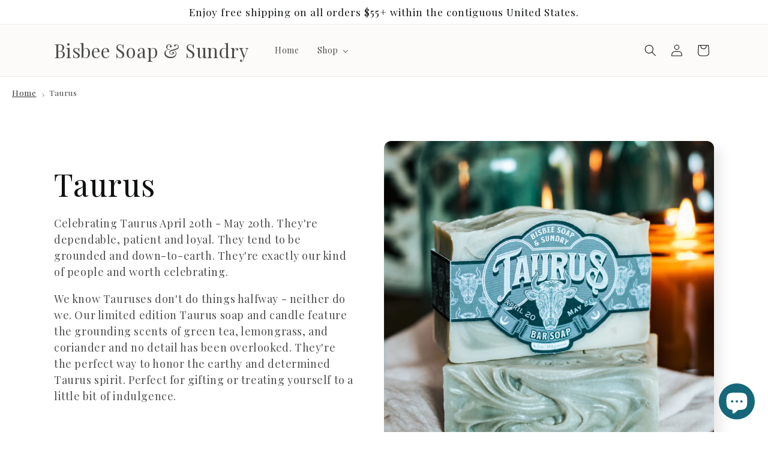

--- FILE ---
content_type: text/css
request_url: https://bisbeesoapandsundry.com/cdn/shop/t/54/assets/custom.css?v=169173656906933529431700086988
body_size: -472
content:
.tiered-discount-progress-bar {
  padding: 10px;
}

.progress-bar {
  background-color: #f2f2f2;
  border: 1px solid #ccc;
  height: 20px;
}

.progress {
  background-color: #007bff;
  height: 100%;
  transition: width 0.2s ease-in-out;
}

.progress-text {
  position: absolute;
  top: 50%;
  transform: translateY(-50%);
  text-align: center;
}


--- FILE ---
content_type: text/javascript
request_url: https://bisbeesoapandsundry.com/cdn/shop/t/54/assets/progressBar.js?v=74321602355315282561700070227
body_size: -620
content:
const updateDiscountProgress=()=>{const cartTotalPrice=document.querySelector(".cart-total-price").textContent,progressElement=document.querySelector(".discount-progress .progress-bar progress"),discountMessageElement=document.querySelector(".discount-progress p");progressElement.value=cartTotalPrice,cartTotalPrice>=1e4?discountMessageElement.textContent="You get 20% off! \u{1F525}":cartTotalPrice>=7500?discountMessageElement.textContent="You get 15% off! \u{1F389}":cartTotalPrice>=3900?discountMessageElement.textContent="You get 10% off!":discountMessageElement.textContent="Unlock discounts as you add more items to your cart."};document.addEventListener("cart.update",updateDiscountProgress);
//# sourceMappingURL=/cdn/shop/t/54/assets/progressBar.js.map?v=74321602355315282561700070227


--- FILE ---
content_type: application/javascript; charset=utf-8
request_url: https://cd.bestfreecdn.com/storage/js/kaktusc_kaktus_in_cart-7142045.js?ver=40&shop=bisbee-soap-and-sundry.myshopify.com
body_size: 45655
content:
if(!kaktuscApp){var kaktuscApp=function(){(function(){class l{createStatisticRequest(t){const n=t.addedToCart?"accept":"decline";return{domain:t.shop,main_offer_id:t.main_offer_id,offer_id:t.offer_id,action:n,views:t.funnelViews,platform:t.platform,app_name:(t==null?void 0:t.app_name)||null,token:(t==null?void 0:t.token)||null}}createPurchaseRequest(t){const{bodyData:n}=t,e=n.main_offer_id,o=[];return n.offer_amount.forEach(i=>{o.push({offer_id:i.offer_id,amount:i.amount})}),{domain:t.shop,main_offer_id:e,offer_amount:o,platform:t.platform,app_name:(t==null?void 0:t.app_name)||null,token:(t==null?void 0:t.token)||null}}}window.$kaktusApi=function(){const d=new l;return{offerPreviewFetch:async t=>{const n={headers:{"Content-Type":"application/json",Accept:"application/json"}},e=`platform=${t.platform}`,o=`&domain=${t.shop}`,i=t.productId?t.productId:0,c=new URLSearchParams(window.location.search).get("offerId"),p=t.apiUrl+`api/front/offers/popup-data?${e}${o}&product_id=${i}&main_offer_id=${c}`,r=await fetch(p,n);if(!r.ok)throw new Error(`HTTP error, status = ${r.status}`);return await r.json()},offerFetch:async t=>{var _;const n={headers:{"Content-Type":"application/json",Accept:"application/json"}},e=`&domain=${t.shop}`,o=`platform=${t.platform}`,i=t.productId?`&product_id=${t.productId}`:"",s=t.variantsId?`&variants_id=${t.variantsId}`:"",c=t.triggerType,p=window.innerWidth>991?"3":"2",r=t.cartValue?t.cartValue:0,a=c==="4"?`&page_select=${t.targetCode}`:"",h=c==="5"?`&button_code=${encodeURIComponent(t.targetCode)}`:"",$=(_=t==null?void 0:t.excludeOffers)!=null&&_.length?`&exclude_offers=${t.excludeOffers.join(",")}`:"",w=t.cart?t.cart:0,g=t.urlParam?`&url_parameter=${encodeURIComponent(t.urlParam)}`:"",y=t.loggedUser?`&logged_user=${t.loggedUser}`:"0",T=t.userTags?`&user_tags=${t.userTags}`:"",j=t.page_href?`&trigger_url=${t.page_href}`:"",v=t.on_hover||"",f=t.certain_btn||"",C=t.after_pages_number||"",b=t.app_name?`&app_name=${t.app_name}`:"",U=t.priority_offer_ids?`&priority_offer_id=${t.priority_offer_ids}`:"",k=t.isPreview?"&preview=1":"",S=+t.show_only_one_embedded?"&show_only_one_embedded=1":"",O=t.with_design?"&with_design=true":"",I=t.apiUrl+`api/front/offers?${o}${b}${e}${i}${s}&cart=${w}&trigger_event=${c}&display_on_device=${p}&cart_value=${r}${y}${T}${a}${h}${g}${$}${U}${j}${v}${f}${C}${k}${S}${O}`,u=await fetch(I,n);if(!u.ok)throw new Error(`HTTP error, status = ${u.status}`);return await u.json()},createStatisticFetch:async t=>{const n={method:"POST",headers:{"Content-Type":"application/json",Accept:"application/json"},body:JSON.stringify(d.createStatisticRequest(t))},e=t.apiUrl+"api/front/statistic",o=await fetch(e,n);if(!o.ok)throw new Error(`HTTP error, status = ${o.status}`);return await o.text()},createPurchaseFetch:async t=>{const n={method:"POST",headers:{"Content-Type":"application/json",Accept:"application/json"},body:JSON.stringify(d.createPurchaseRequest(t))};let e=t.apiUrl+"api/front/purchase";const o=await fetch(e,n);if(!o.ok)throw new Error(`HTTP error, status = ${o.status}`);return await o.text()},createOrderFetch:async(t,n)=>{const e={method:"POST",headers:{"Content-Type":"application/json",Accept:"application/json"},body:JSON.stringify(n(t))},o=t.apiUrl+"api/front/draft-order",i=await fetch(o,e);if(!i.ok)throw new Error(`HTTP error, status = ${i.status}`);return await i.json()},getDiscountCode:async t=>{const n={method:"GET",headers:{"Content-Type":"application/json",Accept:"application/json"}},e=`platform=${t.platform}`,o=`&domain=${t.shop}`,i=`&discount_code=${encodeURI(t.discountCode)}`,s=t.apiUrl+`api/front/get-discount?${e}${o}${i}`;return(await fetch(s,n)).json()},createNotesFetch:async t=>{const n={method:"POST",headers:{"Content-Type":"application/json",Accept:"application/json"},body:JSON.stringify({order_id:t.order_id,note:t.note,domain:t.shop,platform:t.platform})};let e=t.apiUrl+"api/front/order-note";const o=await fetch(e,n);if(!o.ok)throw new Error(`HTTP error, status = ${o.status}`);return await o.text()}}}})();(function(){class P{async fetchCart(){return await(await fetch("/cart.json",{method:"GET",headers:{"Content-Type":"application/json",Accept:"application/json"}})).json()}async addItem(c,t,e={}){const r={method:"POST",headers:{"Content-Type":"application/json",Accept:"application/json"},body:JSON.stringify({id:c,quantity:t,properties:e})};return await(await fetch("/cart/add.json",r)).json()}async removeItem(c){const t={method:"POST",headers:{"Content-Type":"application/json",Accept:"application/json"},body:JSON.stringify({...c,quantity:0})};return await(await fetch("/cart/change.js",t)).json()}async removeItemById(c){return this.removeItem({id:`${c}`})}async removeItemByLine(c){return this.removeItem({line:c})}async removeItemsByLine(c){const t={method:"POST",headers:{"Content-Type":"application/json",Accept:"application/json"},body:JSON.stringify({updates:c})};return await(await fetch("/cart/update.js",t)).json()}async updateItem(c){const t={method:"POST",headers:{"Content-Type":"application/json",Accept:"application/json"},body:JSON.stringify(c)};return await(await fetch("/cart/change.js",t)).json()}async updateItemByLine(c,t,e={}){return this.updateItem({line:c,quantity:t,properties:e})}async updateItemById(c,t,e={}){return this.updateItem({id:c,quantity:t,properties:e})}async fetchPage(c){const t={method:"GET",headers:{"Content-Type":"application/json",Accept:"application/json"}};return await(await fetch(`${c}.json`,t)).json()}async fetchProduct(c){const t={method:"GET",headers:{"Content-Type":"application/json",Accept:"application/json"}};return(await fetch(`/products/${c}.json`,t)).json()}async applyDiscountCodeFetch(c){const t=encodeURI(c);return await fetch(`/checkout/?discount=${t}`)}}function y(a,c){const t=c.concat(a),e=[...new Set(t)];for(const r of e){const o=document.querySelector(r.trim());if(o!==null)return o}return null}function g(a){return a.includes("/cart/add")}function _(a){return a.includes("/cart/change")||a.includes("/cart/update")}function w(a){let c,t="";if(typeof a=="object"&&a instanceof FormData)for(let e of a.entries())e[0]==="id"&&(t=e[1]);else typeof a=="string"&&(a.includes("&")?(c=a.split("&"),c.forEach(e=>{e.includes("id=")&&(t=e.split("="),t=t[t.length-1])})):a.includes("{")&&(c=JSON.parse(a),t=c.id?c.id:c.items[0].id));return t}function v(a,c,t){const e=new Object;e.tempOpen=XMLHttpRequest.prototype.open,e.tempSend=XMLHttpRequest.prototype.send,e.callback=function(){const r=this.url.replace(/\?(.+)/ig,""),o=g(r),i=_(r);if(o){t();const n=w(this.data);a(n)}i&&(t(),c())},XMLHttpRequest.prototype.open=function(i,n){if(!i)var i="";if(!n)var n="";e.tempOpen.apply(this,arguments),e.method=i,e.url=n,i.toLowerCase()=="get"&&(e.data=n.split("?"),e.data=e.data[1])},XMLHttpRequest.prototype.send=function(i,n){if(!i)var i="";if(!n)var n="";e.tempSend.apply(this,arguments),e.method.toLowerCase()=="post"&&(e.data=i),e.callback()}}function I(a,c,t=()=>{}){const e=window.fetch;window.fetch=async function(...r){var u;let o="";typeof r[0]=="object"?o=((u=r[0])==null?void 0:u.url)||"":o=r[0].replace(/\?(.+)/ig,"");const i=g(o),n=_(o);if(i){const l=localStorage.getItem("kaktusBuyItNowClick");if(typeof r[1].body=="string"&&r[1].body.includes("offer")||l)return localStorage.removeItem("kaktusBuyItNowClick"),e.apply(window,r);let p=await e.apply(window,r);if(p.status===200){t();const s=w(r[1].body);if(!s)return p;a(s)}return p}else if(n){let l=await e.apply(window,r);return l.status===200&&(t(),c()),l}else return e.apply(window,r)}}window.$kaktusApp=function(){const a=new P,c={supportDiscounts:!0,currentLocale:Shopify.locale||"en",currentCurrencyCode:Shopify.currency.active||"",country:Shopify.country,currencyRate:Shopify.currency.rate||1,checkoutButtonSelector:[".cart__submit",'input[name="checkout"]','button[name="checkout"]'],addToCartFormSelector:'form[action*="/cart/add"]',addToCartBtnSelector:'button[name="add"]',addToCartSelector:[],cartPageSelector:["cart-items",'form[action*="/cart"]'],productPageSelector:['form[action*="/cart/add"]'],thankYouPageSelector:[".section__header"],cartSubtotalPriceSelector:[".cart-subtotal__price",".totals__subtotal-value"],cartSubtotalContainerSelector:[".cart-subtotal",".totals"],fontFamilySelector:"style[data-shopify]",storeCartDrawerSelector:["cart-drawer.drawer","cart-drawer","cart-notification",".cart-notification-wrapper"],runPreviewContainer:t=>{if(Shopify.designMode)t();else return null},goToCart:()=>{let t=location.href.split("/");t=t[0]+"//"+t[2],location.href=t+"/cart"},isCartPage:()=>location.href.includes("/cart"),storeProductEvents:(t,e,r=()=>{},o=()=>{})=>{v(t,e,o),I(t,e,o)},fetchCart:async()=>{const t=await a.fetchCart();return{items:t.items.map(r=>{const o=r.discounts.map(i=>({amount:i.amount,title:i.title}));return{id:r.id,product_id:r.product_id,variant_id:r.variant_id,title:r.title,product_title:r.product_title,image:r.image||"",price:r.price,discounted_price:r.discounted_price||0,quantity:r.quantity,properties:r.properties||{},final_line_price:r.final_line_price,line_level_total_discount:r.line_level_total_discount||0,total_discount:r.total_discount||0,variant_title:r.variant_title||"",line_price:r.line_price||"",discounts:o,handle:r.handle}}),total_price:t.total_price||0,item_count:t.item_count,cart_level_discount_applications:t.cart_level_discount_applications||[],original_total_price:t.original_total_price,total_discount:t.total_discount}},addItem:async({variantId:t,qty:e,propertyId:r,properties:o={}})=>{try{return await a.addItem(t,e,{offer:r,...o})}catch(i){console.error(i)}},removeItemByLine:async({productLine:t})=>{try{return await a.removeItemByLine(t)}catch(e){console.error(e)}},fetchProductData:async t=>{try{const{product:e}=await a.fetchProduct(t),r=e.variants.map(o=>{var n;const i=+o.price*100||0;return{variantId:o.id.toString(),title:o.title,price:i,comparePrice:+o.compare_at_price*100||i,img:o.image_id?(n=e.images.find(u=>o.image_id===u.id))==null?void 0:n.src:""}});return{id:e.id.toString(),img:e.image!=null?e.image.src:"",title:e.title,variants:r}}catch(e){console.error(e)}},fetchProduct:async()=>{if(!location.href.includes("/products"))return;const t=location.href.split("?")[0].split("/"),e=t.indexOf("products"),r=t[e+1];return c.fetchProductData(r)},fetchProductByHandle:t=>{if(t)return c.fetchProductData(t)},removeItems:async({productsData:t,dataCart:e})=>{let r=[];for(let o=0;o<e.items.length;o++)t.find(n=>n.property_id===e.items[o].properties.offer)?r[`${o}`]=0:r[`${o}`]=e.items[o].quantity;try{return await a.removeItemsByLine(r)}catch(o){console.error(o)}},getOrdersData:()=>location.href.slice(-10)==="/thank_you"||Shopify.checkout?Shopify.checkout.line_items.map(r=>{const o=r.applied_discounts.map(i=>({amount:i.amount}));return{variant_id:r.variant_id,quantity:r.quantity,applied_discounts:o||[],properties:r.properties||{},title:r.title||"",variant_title:r.variant_title||""}}):null,getOrderId:()=>location.href.slice(-10)==="/thank_you"||Shopify.checkout?Shopify.checkout.order_id:null,applyDiscountCode:async t=>await a.applyDiscountCodeFetch(t),updateItem:async({variantId:t,quantity:e,line:r})=>{try{return r?await a.updateItemByLine(r,e):await a.updateItemById(t,e)}catch(o){console.error(o)}},isUserExist:()=>{let t="0";if(typeof kaktusAppData<"u"){const{customerId:e}=kaktusAppData;t=e?"1":t}return t},getUserTags:()=>{let t="0";if(typeof kaktusAppData<"u"){const{customerTags:e}=kaktusAppData;e.length===1&&e.includes("")&&e.pop(),t=e.length?e.join(","):t}return t},registerTriggerListener:({...t})=>{t.byUrlOffer&&t.byUrlOffer(),t.cartPageOffer(),t.thankYouPageOffer(),t.selectedPageOffer(),t.productPageOffer(),t.homePageOffer(),t.collectionsPageOffer(),t.blogPageOffer(),t.allPagesOffer&&t.allPagesOffer()},triggerAddToCart:async t=>{if(location.href.includes("/products/"))return await e();return await r(t);async function e(){var u;const o=location.href.split("?")[0].split("/"),i=o.indexOf("products"),n=o[i+1];try{const p=(await a.fetchProduct(n)).product.id,s=await c.fetchCart(),d=(u=s==null?void 0:s.items)!=null&&u.length?s.items.map(f=>f.product_id).join():"0";return{productId:p,cart:d,cartValue:(s==null?void 0:s.total_price)||0,dataCart:{items:s.items}}}catch(l){console.error(l)}}async function r(o){var i;try{const n=await c.fetchCart(),u=n.items.find(s=>parseInt(s.id)===parseInt(o));if(!u)return r(o),!1;const l=u.product_id,p=(i=n==null?void 0:n.items)!=null&&i.length?n.items.map(s=>s.product_id).join():"0";return{productId:l,cart:p,cartValue:(n==null?void 0:n.total_price)||0,dataCart:{items:n.items}}}catch(n){console.error(n)}}},triggerCartPage:async()=>{var t;if(!location.href.includes("/cart"))return null;try{const e=await c.fetchCart();let r="0",o="0";if((t=e==null?void 0:e.items)!=null&&t.length){const i=e.items.filter(n=>!n.properties||n.properties&&!n.properties.offer);i.length&&(r=i.map(n=>n.id).join()),o=e.items.map(n=>n.product_id).join()}return{variantsId:r,cart:o,cartValue:(e==null?void 0:e.total_price)||0,dataCart:{items:e.items}}}catch(e){console.error(e)}},triggerThankYouPage:async()=>{if(location.href.slice(-10)==="/thank_you"||Shopify.checkout){const t=Shopify.checkout.line_items,e=Math.round(parseFloat(Shopify.checkout.total_price)*100),r=t.map(i=>i.product_id).join();return{variantsId:t.map(i=>i.variant_id).join(),cart:r,cartValue:e,orderItems:t}}else return null},triggerSelectedPages:async t=>{var e,r;if(!location.href.includes("/pages/"))return null;try{const i=(await a.fetchPage(location.href)).page.id;if(t.includes(i)){const n=await c.fetchCart(),u=(e=n==null?void 0:n.items)!=null&&e.length?n.items.map(p=>p.product_id).join():"0";return{productId:"0",variantsId:(r=n==null?void 0:n.items)!=null&&r.length?n.items.map(p=>p.id).join():"0",cart:u,cartValue:(n==null?void 0:n.total_price)||0,targetCode:i,dataCart:{items:n.items}}}else return null}catch(o){console.error(o)}},triggerOfferButtons:async t=>{var e,r;try{const o=await c.fetchCart(),i=(e=o==null?void 0:o.items)!=null&&e.length?o.items.map(u=>u.product_id).join():"0";return{variantsId:(r=o==null?void 0:o.items)!=null&&r.length?o.items.map(u=>u.id).join():"0",cart:i,cartValue:(o==null?void 0:o.total_price)||0,targetCode:t,dataCart:{items:o.items}}}catch(o){console.error(o)}},triggerProductPage:async t=>{var i,n,u,l;if(!location.href.includes("/products/"))return null;const e=location.href.split("?")[0].split("/"),r=e.indexOf("products"),o=e[r+1];try{let p="0",s={},d;t&&!window.EditorCore?s.product=(n=(i=window.ShopifyAnalytics)==null?void 0:i.meta)==null?void 0:n.product:(s=await a.fetchProduct(o),d=await c.fetchCart(),p=(u=d==null?void 0:d.items)!=null&&u.length?d.items.map(h=>h.product_id).join():"0");const f=(l=s.product)==null?void 0:l.id;let m="";return d&&s.product.variants.forEach(h=>{d.items.length&&d.items.find(S=>S.id===h.id)&&(m=h.id)}),{productId:f,cart:p,cartValue:(d==null?void 0:d.total_price)||0,currentProductId:m,dataCart:{items:(d==null?void 0:d.items)||[]}}}catch(p){console.error(p)}},triggerCommon:async()=>{var t,e;try{const r=await c.fetchCart(),o=(t=r==null?void 0:r.items)!=null&&t.length?r.items.map(n=>n.product_id).join():"0";return{variantsId:(e=r==null?void 0:r.items)!=null&&e.length?r.items.map(n=>n.id).join():"0",cart:o,cartValue:(r==null?void 0:r.total_price)||0,dataCart:{items:r.items}}}catch(r){console.error(r)}},triggerHomePage:async()=>{const t=Shopify.routes.root.split("/")[1]||"";return document.location.pathname==="/"+t?await c.triggerCommon():null},triggerCollectionPage:async()=>location.href.includes("/collections")?await c.triggerCommon():null,triggerBlogPage:async()=>location.href.includes("/blogs/")?await c.triggerCommon():null,triggerBuyItNow:async(t,e)=>{var r;try{const o=await c.fetchCart();let i=null,n="0";if((r=o==null?void 0:o.items)!=null&&r.length){const u=o.items.find(l=>!l.properties||l.properties&&!l.properties.offer&&l.id==t);i=u?u.product_id:i,n=o.items.map(l=>l.product_id).join()}return{productId:i,variantsId:t,cart:n,cartValue:(o==null?void 0:o.total_price)||0,targetCode:e,dataCart:{items:o.items}}}catch(o){console.error(o)}},getDataForBuyItNowTrigger:t=>{const e=c.addToCartFormSelector;let r=t.closest(`${e}`),o=new FormData(r),i=n(o);function n(s){let d={};for(let[f,m]of s)d[f]!==void 0?(Array.isArray(d[f])||(d[f]=[d[f]]),d[f].push(m)):d[f]=m;return d}let u=0,l=1,p={};for(let s in i)s==="id"?u=i[s]:s==="quantity"?l=i[s]:s.includes("properties")&&(s.includes("[")?p={[s.replace(/(.+\[)(.+)(\])/ig,"$2")]:i[s]}:p=i[s]);return{variantId:u,qty:l,properties:p}},setCreateOrderEvents:t=>{document.addEventListener("submit",function(e){if(typeof e.target.action=="string"){let r=e.target.action;if(r.includes("?")&&(r=r.split("?")[0]),r.slice(-9)==="/checkout"||r.slice(-5)==="/cart"){const o=e.submitter.getAttribute("name");if(o&&o==="update")return;e.preventDefault(),t()}}}),document.querySelector('a[href="/checkout"]')&&document.querySelector('a[href="/checkout"]').addEventListener("click",function(e){e.preventDefault(),t()})},createDefaultOrder:()=>{location.href="/checkout"},getVariantIdFromProductPage:(t=[])=>{if(!location.href.includes("/products/"))return null;const r=y(['form[action*="/cart/add"] [name="id"]'],t);let o=null;if(r&&(r.hasAttribute("value")||r.tagName==="SELECT"))o=r.value;else if(document.querySelector('select[name="id"]'))o=document.querySelector('select[name="id"]').value;else{const i=new URLSearchParams(window.location.search),n=["variant"];let u=null;for(let l=0;l<=n.length&&(u=i.get(n[l]),!u);l++);o=u}return o},getQtyFromProductPage:(t=[])=>{if(!location.href.includes("/products/"))return null;const r=y(['input[name="quantity"]'],t);let o=1;return r&&r.hasAttribute("value")&&(o=r.value),o}};return c}})();var initData={baseUrl:"https://cd.kaktusapp.com/",apiUrl:"https://cd.kaktusapp.com/",shop:"bisbee-soap-and-sundry.myshopify.com",activeApp:0,platform:"shopify",appName:"cd",currencyCode:"USD",currencySymbol:"$ {{amount}}",version:"60",cartWidget:{"id":19504,"title":"Widget name","data":{"widget_name":"Widget name","widget_active_img":null,"widget_type":"upsell","popup_type":null,"widget_themes":"style_1","design_type":{"position":"sidebar_right","animation":"animate__slideInRight","cart_icon":"cart_right_center"},"top":{"type":"top","order":1,"id":"Kfds3","top_show":true,"background_top":"#fff","close_show":true,"close_bg_color":"#F8F5F5","close_bg_color_hover":"#F8F5F5CC","close_color":"#191919","close_color_hover":"#191919","close_border_radius":"10"},"custom_css":null,"custom_icon_css":null,"main":{"type":"timer","order":2,"id":"Dfdg4","background_main":"transparent","background_heading":"transparent","timer_show":true,"upsell_show":false,"timer_min":"11","timer_sec":45,"timer_bg":"#191919","timer_border_radius":"25","timer_font_size":"18","timer_color":"#fff","timer_font_weight":"400","timer_font_style":"normal","timer_line_height":"19","wallpaper":"wallpaper_0","title_show":true,"title_font_size":"20","title_color":"#191919","title_font_weight":"700","title_font_style":"normal","title_line_height":"22","border_width":"0","border_color":"#fff","border_radius":"0","cart_icon_show":true,"cart_icon_bg":"#191919","cart_icon_color":"#ffffff","cart_icon_number_c":"#000000","cart_icon_number_bg":"#F7F3F3","cart_width":400,"border_left_top_r":0,"border_right_top_r":0,"border_right_bottom_r":0,"border_left_bottom_r":0,"margin_top":0,"margin_bottom":0,"margin_left":0,"margin_right":0},"bottom":{"type":"bottom","order":9,"id":"Ofds1","background_bottom":"#F7F3F3","reject_btn_show":true,"reject_btn_bg":"transparent","reject_btn_bg_hover":"transparent","reject_btn_font_color":"#5C5B5B","reject_btn_font_color_hover":"#5C5B5B","reject_btn_border_radius":"0","reject_btn_font_size":"18","reject_btn_font_weight":"700","reject_btn_font_style":"normal","reject_btn_line_height":"19","reject_btn_padding_t_b":"0","reject_btn_padding_l_r":"0","checkout_btn_show":true,"checkout_btn_bg":"#191919","checkout_btn_bg_hover":"#191919cc","checkout_btn_font_color":"#fff","checkout_btn_font_color_hover":"#fff","checkout_btn_border_radius":"5","checkout_btn_font_size":"20","checkout_btn_font_weight":"700","checkout_btn_font_style":"normal","checkout_btn_line_height":"22","checkout_btn_padding_t_b":"15","checkout_btn_padding_l_r":"20","total_show":true,"total_color":"#191919","total_font_size":"24","total_font_weight":"500","total_font_style":"normal","total_line_height":"26","total_price_color":"#000000","total_price_font_size":"24","total_price_font_weight":"700","total_price_font_style":"normal","total_price_line_height":"28","discounts_color":"#191919","discounts_font_size":"18","discounts_font_weight":"500","discounts_font_style":"normal","discounts_line_height":"20","discounts_price_color":"#777777","discounts_price_font_size":"18","discounts_price_font_weight":"700","discounts_price_font_style":"normal","discounts_price_line_height":"21","discounts_show":false},"product":{"type":"product","order":3,"id":"zS34n","background_img":"#fff","background":"#fff","cart_btn_bg":"#191919","cart_btn_bg_hover":"#191919cc","cart_btn_font_color":"#fff","cart_btn_font_color_hover":"#fff","cart_btn_border_radius":"5","cart_btn_font_size":"18","cart_btn_font_weight":"700","cart_btn_font_style":"normal","cart_btn_line_height":"19","remove_btn_bg":"transparent","remove_btn_bg_hover":"transparent","delete_btn_font_color":"#999999","delete_btn_font_color_hover":"#999999aa","remove_btn_border_radius":"3","remove_btn_font_size":"15","remove_btn_font_weight":"700","remove_btn_font_style":"normal","remove_btn_line_height":"15","remove_btn_padding_t_b":"10","remove_btn_padding_l_r":"16","prod_border_width":"1","prod_border_color":"#E6E6E6","prod_border_radius":"0","prod_title_show":true,"prod_title_color":"#28313a","prod_title_font_size":"18","prod_title_font_weight":"700","prod_title_font_style":"normal","prod_title_line_height":"21","prod_desc_show":true,"prod_desc_show_full":true,"prod_desc_color":"#444F65","prod_desc_font_size":"16","prod_desc_font_weight":"400","prod_desc_font_style":"normal","prod_desc_line_height":"18","price_show":true,"price_color":"#000000","price_font_size":"20","price_font_weight":"700","price_font_style":"normal","price_line_height":"22","compare_price_show":true,"compare_price_color":"#777777","compare_price_font_size":"18","compare_price_font_weight":"700","compare_price_font_style":"normal","compare_price_line_height":"20","save_show":true,"save_bg":"#000000","save_border_radius":"3","save_color":"#fff","save_font_size":"12","save_font_weight":"700","save_font_style":"normal","save_line_height":"13","save_padding":"5","qty_show":true,"qty_background":"transparent","qty_font_color":"#999999","qty_btn_bg":"#999999","qty_btn_bg_hover":"#999999","qty_btn_color":"#000000","qty_btn_color_hover":"#999999","qty_border_radius":"5","variations_show":true,"variations_background":"#fff","variations_font_color":"#444F65","variations_border_width":"1","variations_border_color":"#EEEEEE","variations_border_radius":"0"},"editor":{"type":"editor","id":"h5Tiu","editor_show":false,"bg":"transparent","order":7,"contentHtml":"<p>Hello<\/p>","padding_t":"16","padding_b":"16","padding_r":"16","padding_l":"16","margin_h_b":"16","margin_p_b":"10"},"notes":{"type":"notes","id":"E32as","notes_show":false,"order":8,"content":null,"text":"Order Note","bg":"transparent","padding_t":"16","padding_b":"16","padding_r":"16","padding_l":"16","text_color":"#28313a","font_size":"18","font_weight":"400","font_style":"normal","line_height":"20","margin_b":"10"},"offer_product":{"type":"offer_product","order":4,"id":"Kgv3f","background_o":"#fff","background_img_o":"#fff","prod_border_width_o":"1","prod_border_color_o":"#E6E6E6","prod_border_radius_o":"0","offer_title_show":true,"offer_font_size":"20","offer_color":"#000000","offer_font_weight":"700","offer_font_style":"normal","offer_line_height":"22","prod_title_show_o":true,"prod_title_color_o":"#28313a","prod_title_font_size_o":"18","prod_title_font_weight_o":"700","prod_title_font_style_o":"normal","prod_title_line_height_o":"21","prod_desc_show_o":true,"prod_desc_show_full_o":true,"prod_desc_color_o":"#444F65","prod_desc_font_size_o":"16","prod_desc_font_weight_o":"400","prod_desc_font_style_o":"normal","prod_desc_line_height_o":"18","price_show_o":true,"price_color_o":"#000000","price_font_size_o":"20","price_font_weight_o":"700","price_font_style_o":"normal","price_line_height_o":"22","compare_price_show_o":true,"compare_price_color_o":"#777777","compare_price_font_size_o":"18","compare_price_font_weight_o":"700","compare_price_font_style_o":"normal","compare_price_line_height_o":"20","qty_show_o":true,"qty_background_o":"transparent","qty_font_color_o":"#999999","qty_btn_bg_o":"#999999","qty_btn_bg_hover_o":"transparent","qty_btn_color_o":"#000000","qty_btn_color_hover_o":"#fff","qty_border_radius_o":"5","use_slider":false,"arrow_color":"#000"},"discount_code":{"type":"discount_code","order":6,"id":"gJfs1","discount_code_show":false,"code_background":"#fcfafa","code_background_input":"#fff","code_border_in_width":"1","code_border_in_color":"#EEEEEE","code_in_color":"#191919","code_border_in_radius":"5","code_border_width":"2","code_border_color":"#EEEEEE","code_text_color":"#191919","code_text_font_size":"18","code_text_font_weight":"700","code_text_font_style":"normal","code_text_line_height":"20","code_btn_bg":"#191919","code_btn_bg_h":"#191919cc","code_btn_color":"#fff","code_btn_color_h":"#fff","code_btn_font_size":"18","code_btn_font_weight":"700","code_btn_font_style":"normal","code_btn_line_height":"20"},"rewards":{"type":"rewards","order":5,"id":"cvAx3","rewards_show":false,"rewards_background":"#fcfafa","rewards_background_pro":"#E9E9E9","rewards_background_pro_f":"#191919","rewards_border_width":"2","rewards_border_color":"#EEEEE","rewards_text_color":"#191919","rewards_text_font_size":"18","rewards_text_font_weight":"700","rewards_text_font_style":"normal","rewards_text_line_height":"20","rewards_cart_total_show":true,"rewards_item_count_show":false,"rewards_cart_total":"70","rewards_item_count":"5"},"translation":{"title":"Your Cart","description":"My description","add_to_cart_btn":"add","remove_btn":"Remove","reject_btn":"Or continue shopping","checkout_btn":"Checkout","save_text":"Save","total_btn":"Total:","shipping_btn":"Shipping","discounts_btn":"Discounts","timer_msg":"Your cart will expire in {{time}} minutes","discount_code":"Discount Code","discount_apply_btn":"Apply","discount_applied":"Your Discount Code Applied","discount_not_exist":"No Such Discount Code","shipping_preunlock":"Spend {{amount}} more and receive free shipping","shipping_postunlock":"free shipping applied","rewards_preunlock":"Spend {{amount}} more and receive *10% off*","rewards_postunlock":"10% off applied","empty_cart":"Your cart is currently empty"},"badges":{"type":"badges","id":"C1Fgs","badges_show":false,"order":9,"items":["visa"],"upload_items":[],"bg":"transparent","padding_t":"16","padding_b":"16","padding_r":"16","padding_l":"16","width":"50","gap":"10","align":"center","margin_t":"10","margin_b":"10","margin_r":"0","margin_l":"0"},"shipping":{"id":"J5pz2","order":10,"shipping_background":"#fcfafa","shipping_background_pro":"#E9E9E9","shipping_background_pro_f":"#191919","shipping_border_color":"#EEEEE","shipping_border_width":"2","shipping_cart_total":null,"shipping_cart_total_show":false,"shipping_item_count":null,"shipping_item_count_show":true,"shipping_show":false,"shipping_text_color":"#191919","shipping_text_font_size":"18","shipping_text_font_style":"normal","shipping_text_font_weight":"700","shipping_text_line_height":"20","type":"shipping"}},"widget_active_img":null,"widget_type":4,"popup_type":0,"sort_position":0,"store_id":9761,"lock_unlock":1},cartSubtotal:"",cartSubtotalContainer:"",cartSlide:"",goToCart:"",};/*! For license information please see storefront.js.LICENSE.txt */
(()=>{"use strict";function t(t){for(var n="",e="ABCDEFGHIJKLMNOPQRSTUVWXYZabcdefghijklmnopqrstuvwxyz0123456789",r=0;r<t;r++)n+=e.charAt(Math.floor(62*Math.random()));return n}function n(t){return!t||t.includes("#")||"transparent"===t.trim()?t:"#".concat(t)}function e(t){return e="function"==typeof Symbol&&"symbol"==typeof Symbol.iterator?function(t){return typeof t}:function(t){return t&&"function"==typeof Symbol&&t.constructor===Symbol&&t!==Symbol.prototype?"symbol":typeof t},e(t)}function r(t,n){for(var e=0;e<n.length;e++){var r=n[e];r.enumerable=r.enumerable||!1,r.configurable=!0,"value"in r&&(r.writable=!0),Object.defineProperty(t,o(r.key),r)}}function o(t){var n=function(t,n){if("object"!=e(t)||!t)return t;var r=t[Symbol.toPrimitive];if(void 0!==r){var o=r.call(t,n||"default");if("object"!=e(o))return o;throw new TypeError("@@toPrimitive must return a primitive value.")}return("string"===n?String:Number)(t)}(t,"string");return"symbol"==e(n)?n:n+""}var a=function(){return t=function t(){!function(t,n){if(!(t instanceof n))throw new TypeError("Cannot call a class as a function")}(this,t),this.storeUrl=void 0!==initData.shop?initData.shop:window.location.hostname,this.template=this.buildTemplate(),this.crisp=this.setCrisp(),this.closeButton=this.template.querySelector(".kaktuscd-support-modal__close"),this.rejectButton=this.template.querySelector(".kaktuscd_reject_btn"),this.supportBtnOpener=this.template.querySelector(".kaktuscd_support_btn"),this.initEvents()},(n=[{key:"getBrandName",value:function(){switch(initData.platform){case"webflow":return"Flowstar";case"wix":return"Purple Bear";default:return"Kaktus"}}},{key:"buildTemplate",value:function(){var t=this.initWidgetStyles(),n='\n            <div class="kaktuscd-support-modal__content">\n                <span class="kaktuscd-support-modal__close">\n                    <svg aria-hidden="true" focusable="false" data-prefix="fas" data-icon="times" role="img" xmlns="http://www.w3.org/2000/svg" viewBox="0 0 352 512" class="svg-inline--fa fa-times fa-w-11 fa-2x">\n                        <path fill="#4e5d78" d="M242.72 256l100.07-100.07c12.28-12.28 12.28-32.19 0-44.48l-22.24-22.24c-12.28-12.28-32.19-12.28-44.48 0L176 189.28 75.93 89.21c-12.28-12.28-32.19-12.28-44.48 0L9.21 111.45c-12.28 12.28-12.28 32.19 0 44.48L109.28 256 9.21 356.07c-12.28 12.28-12.28 32.19 0 44.48l22.24 22.24c12.28 12.28 32.2 12.28 44.48 0L176 322.72l100.07 100.07c12.28 12.28 32.2 12.28 44.48 0l22.24-22.24c12.28-12.28 12.28-32.19 0-44.48L242.72 256z"></path>\n                    </svg>\n                </span>\n                <h3 class="kaktuscd-support-modal__message">You should be able to see the Cart Drawer, in case you don’t see it, please click Fix for ME, and we will fix it right away.</h3>\n\n                '.concat('\n            <svg height="120" viewBox="0 0 199 187" fill="none" xmlns="http://www.w3.org/2000/svg">\n                <path d="M30.968 95.5194C22.455 91.7019 16.9675 82.7234 15.7304 73.4715C14.4933 64.2195 17.0247 54.8001 21.1199 46.4178C27.1014 34.169 38.0968 22.8102 51.742 22.4346C57.5521 22.2753 63.2927 24.1372 69.1027 23.8595C78.371 23.4145 86.4308 17.6779 93.8904 12.1659C101.35 6.65395 109.406 0.913321 118.678 0.46828C127.95 0.0232376 138.154 7.53179 136.802 16.7103C136.357 19.7398 134.74 22.753 135.532 25.7173C136.978 31.1068 144.723 31.462 149.778 29.0979C154.832 26.7339 159.695 22.7571 165.236 23.4308C170.478 24.0718 174.398 28.9428 175.627 34.0751C176.856 39.2073 175.974 44.5887 175.088 49.7904L169.907 80.1104C168.682 87.2433 167.22 94.8743 162.063 99.9576C156.486 105.453 148.038 106.556 140.228 107.127C106 109.634 71.5908 107.567 37.909 100.982" fill="#F4F6F9"/>\n                <path d="M190.089 101.456C190.269 102.018 190.353 102.606 190.338 103.195C190.302 104.162 189.947 105.089 189.329 105.833C189.342 106.538 189.121 107.227 188.701 107.793C188.424 108.129 188.069 108.392 187.666 108.557C187.264 108.723 186.827 108.788 186.394 108.744C186.757 110.01 186.635 111.463 185.789 112.468C184.944 113.472 182.956 113.529 181.927 112.631L183.707 109.165C182.739 108.292 181.912 107.274 181.257 106.147C180.968 105.754 180.846 105.262 180.918 104.78C181.102 104.139 181.915 103.857 182.552 104.028C182.625 104.048 182.697 104.073 182.768 104.102C182.527 103.894 182.278 103.693 182.029 103.502C181.253 102.897 180.461 102.22 180.155 101.285C179.849 100.35 180.269 99.1083 181.229 98.896C181.78 98.8299 182.337 98.9445 182.817 99.2226C183.176 99.3901 183.527 99.5656 183.879 99.7493C183.425 98.7572 182.976 97.7691 182.523 96.781C182.408 96.6011 182.334 96.3985 182.304 96.1872C182.275 95.9759 182.291 95.7607 182.352 95.5562C182.459 95.3747 182.62 95.2312 182.812 95.1456C183.005 95.0599 183.219 95.0365 183.425 95.0785C183.835 95.174 184.221 95.3548 184.556 95.6092C185.953 96.5238 187.361 97.4507 188.48 98.6878C188.892 99.1394 189.251 99.6366 189.55 100.17C189.608 98.9433 189.291 97.7282 188.639 96.6871C187.869 95.5058 186.987 94.401 186.006 93.3881C185.414 92.7185 184.83 91.6978 185.406 91.0118C185.863 90.4606 186.737 90.5831 187.398 90.8608C188.378 91.2678 189.249 91.8977 189.943 92.7003C190.637 93.503 191.135 94.4564 191.396 95.4848C191.657 96.5132 191.675 97.5884 191.448 98.6249C191.221 99.6614 190.756 100.631 190.089 101.456ZM73.8798 150.835C73.4603 150.612 73.0602 150.354 72.6835 150.064C72.8668 150.668 72.9455 151.299 72.9162 151.929C72.8185 153.145 72.5618 154.342 72.1527 155.49C71.7614 156.94 71.2138 158.343 70.5195 159.675C69.8159 161.016 68.6932 162.09 67.3226 162.733C66.163 163.223 64.8728 163.272 63.6193 163.28C60.1013 163.308 56.5859 163.077 53.1016 162.59L54.0203 161.002C51.9502 163.897 49.1861 166.31 46.0749 167.514C40.1791 169.768 35.8675 166.179 31.1762 162.447C27.7873 159.748 24.5169 156.731 20.487 155.147C14.9301 152.954 8.01767 153.408 3.95105 149.051C-0.838258 143.923 1.45228 135.663 4.25727 129.232C12.4779 110.401 22.7866 92.551 34.9897 76.0192L28.8897 49.7005C24.1412 49.2106 14.4973 48.1327 14.4973 48.1327C18.9232 40.6486 23.684 32.0458 28.657 23.5615C32.4051 17.1635 40.571 12.4272 47.6672 16.6204C48.1957 16.9325 48.6958 17.2905 49.1616 17.6902C51.5624 19.7561 53.0077 22.7449 53.8243 25.803C54.6082 28.7223 54.8777 31.7437 55.2656 34.7406C56.522 34.2761 57.8909 34.2091 59.1867 34.5487C60.4824 34.8882 61.6425 35.6179 62.5097 36.6388C63.3769 37.6598 63.9093 38.9226 64.0348 40.2563C64.1602 41.5899 63.8726 42.9299 63.211 44.0946C62.3866 45.5252 61.0569 46.5956 59.4833 47.0956C62.8966 52.5872 66.1181 57.4336 69.5845 62.4597L69.7152 62.2066C81.7966 64.1419 93.7801 68.2698 104.134 74.7903C111.239 104.526 99.7902 129.518 73.8798 150.835Z" fill="white"/>\n                <path d="M190.939 77.1331L129.608 44.9203C125.424 42.7226 120.25 44.333 118.053 48.5173L70.3969 139.25C68.1991 143.434 69.8096 148.608 73.9939 150.805L135.324 183.018C139.509 185.216 144.682 183.606 146.88 179.421L194.536 88.6889C196.734 84.5046 195.123 79.3309 190.939 77.1331Z" fill="white"/>\n                <path d="M108.43 90.9913C119.028 90.9913 127.619 82.3997 127.619 71.8014C127.619 61.2032 119.028 52.6116 108.43 52.6116C97.8313 52.6116 89.2397 61.2032 89.2397 71.8014C89.2397 82.3997 97.8313 90.9913 108.43 90.9913Z" fill="#FEAABC"/>\n                <path d="M146.487 132.429L153.901 120.487C154.685 119.225 155.49 117.914 155.718 116.445C155.947 114.975 155.457 113.284 154.167 112.541C152.803 111.757 151.043 112.26 149.716 113.109C148.389 113.958 147.267 115.126 145.85 115.804C144.433 116.481 142.498 116.522 141.501 115.301C140.42 113.978 140.685 111.541 139.052 110.969C138.145 110.651 137.186 111.178 136.255 111.418C135.324 111.659 134.005 111.316 134.001 110.353C130.796 113.987 129.012 118.368 126.382 122.43" fill="#9ED5F0"/>\n                <path d="M106.176 72.157C106.519 66.0408 106.863 59.9259 107.209 53.8123C107.254 53.0284 108.479 53.0243 108.434 53.8123C108.102 59.6918 107.77 65.5726 107.438 71.4547H107.462L107.503 71.4833C113.838 70.3754 120.227 69.6067 126.644 69.1805C127.432 69.1315 127.428 70.3564 126.644 70.4054C120.691 70.8011 114.762 71.496 108.879 72.4877L122.626 82.5073C123.259 82.9687 122.647 84.0302 122.01 83.5648L107.054 72.6633C106.965 72.7164 106.864 72.7449 106.761 72.7458C106.657 72.7467 106.556 72.7199 106.466 72.6683C106.376 72.6166 106.302 72.542 106.251 72.4521C106.2 72.3622 106.174 72.2603 106.176 72.157ZM182.854 108.303L145.817 178.849C144.91 180.568 143.358 181.858 141.501 182.436C139.645 183.014 137.635 182.832 135.912 181.931L74.7821 149.827C74.1288 149.909 73.4633 149.954 72.7937 149.978C72.796 149.996 72.796 150.014 72.7937 150.031C73.1796 150.323 73.5894 150.583 74.0186 150.807L135.349 183.013C136.343 183.537 137.431 183.859 138.551 183.962C139.67 184.064 140.799 183.945 141.872 183.611C142.945 183.277 143.942 182.734 144.805 182.014C145.669 181.295 146.382 180.412 146.903 179.416L183.368 109.986L183.707 109.169C183.408 108.901 183.124 108.617 182.854 108.32V108.303ZM190.95 77.1096L129.62 44.9156C128.626 44.392 127.537 44.0698 126.418 43.9673C125.299 43.8648 124.17 43.984 123.097 44.3181C122.024 44.6522 121.027 45.1946 120.164 45.9144C119.3 46.6341 118.587 47.517 118.065 48.5126L115.252 53.8654C115.636 54.0124 116.016 54.1716 116.387 54.3431L119.147 49.0843C119.771 47.8997 120.705 46.9079 121.851 46.2157C122.996 45.5235 124.309 45.1572 125.648 45.1564C126.835 45.1552 128.004 45.4454 129.053 46.0016L190.383 78.208C192.102 79.1154 193.392 80.6673 193.97 82.5238C194.548 84.3804 194.366 86.3902 193.465 88.1132L190.579 93.6088C190.85 94.0422 191.07 94.5052 191.236 94.9889L194.551 88.6807C195.602 86.6701 195.813 84.3252 195.138 82.1595C194.463 79.9938 192.957 78.1839 190.95 77.126V77.1096ZM82.948 129.167C90.2973 133.705 97.7542 138.05 105.319 142.204C107.455 143.377 109.6 144.534 111.753 145.675C112.451 146.042 113.072 144.985 112.374 144.617C104.752 140.575 97.2329 136.34 89.8155 131.911C87.7196 130.656 85.636 129.389 83.5645 128.11C82.8949 127.685 82.2988 128.755 82.948 129.167ZM86.2144 124.598L95.2744 129.522C95.9645 129.898 96.5851 128.841 95.891 128.465L86.8309 123.541C86.1245 123.161 85.508 124.219 86.2021 124.598H86.2144ZM91.0037 118.956C96.4286 121.866 101.972 124.541 107.634 126.983C108.352 127.289 108.977 126.236 108.254 125.921C102.587 123.488 97.0383 120.809 91.6079 117.886C90.9138 117.523 90.2932 118.58 90.9914 118.956H91.0037ZM94.1394 114.362L97.7895 116.608C97.9302 116.689 98.097 116.712 98.2542 116.672C98.4115 116.631 98.5466 116.531 98.6306 116.392C98.7083 116.25 98.7287 116.084 98.6877 115.927C98.6467 115.771 98.5474 115.636 98.4101 115.551L94.76 113.305C94.6189 113.224 94.4517 113.202 94.2944 113.243C94.1371 113.285 94.0023 113.386 93.9189 113.525C93.8415 113.667 93.8212 113.832 93.8622 113.988C93.9032 114.144 94.0024 114.278 94.1394 114.362ZM123.537 119.556C122.847 119.176 122.226 120.234 122.92 120.613L126.272 122.447C125.145 124.388 124.032 126.335 122.932 128.289C122.549 128.979 123.606 129.6 123.99 128.91C125.092 126.942 126.211 124.984 127.346 123.035L146.989 133.81L152.705 136.933L147.806 137.252C147.022 137.301 147.018 138.525 147.806 138.476L156.813 137.893C157.286 137.86 157.695 137.207 157.246 136.847C155.461 135.409 153.993 133.617 152.934 131.584C152.566 130.886 151.509 131.507 151.876 132.205C152.764 133.895 153.921 135.428 155.302 136.745L154.665 136.786C154.645 136.712 154.609 136.643 154.56 136.583C154.512 136.523 154.452 136.474 154.383 136.439L130.294 123.263L127.946 121.969C131.033 116.699 134.233 111.498 137.545 106.364C138.906 104.274 140.277 102.197 141.657 100.133C141.704 100.066 141.735 99.9897 141.749 99.909C141.762 99.8282 141.757 99.7454 141.734 99.6669C141.711 99.5883 141.67 99.516 141.615 99.4554C141.56 99.3948 141.492 99.3474 141.416 99.3168L142.641 98.1164C141.903 100.86 141.161 103.605 140.416 106.352C140.378 106.506 140.401 106.67 140.482 106.807C140.563 106.945 140.693 107.045 140.847 107.088C141.001 107.13 141.165 107.111 141.304 107.035C141.444 106.958 141.549 106.831 141.596 106.678C142.535 103.211 143.472 99.7442 144.409 96.2791C144.442 96.1492 144.431 96.0122 144.38 95.8887C144.328 95.7652 144.237 95.6619 144.121 95.5946C144.005 95.5272 143.871 95.4994 143.738 95.5153C143.605 95.5313 143.48 95.5901 143.384 95.683L135.581 103.294C135.014 103.845 135.879 104.71 136.447 104.159L139.501 101.187C135.1 107.796 130.889 114.53 126.868 121.389L123.537 119.556ZM188.57 81.1763L160.806 67.5065L133.14 53.8817C130.915 52.7875 128.412 51.2931 125.831 51.8402C123.81 52.2485 122.001 54.241 122.544 56.3764C122.736 57.1399 123.92 56.8174 123.724 56.0538C123.239 54.1389 125.48 52.9059 127.089 52.9631C128.193 53.0537 129.269 53.3573 130.257 53.8572C131.327 54.3431 132.376 54.8861 133.434 55.4047L146.675 61.9374L173.063 74.9334L187.949 82.2623C188.631 82.5849 189.272 81.5478 188.545 81.1803L188.57 81.1763ZM169.878 87.6722C169.517 87.2526 169.059 86.9273 168.544 86.7246C168.029 86.5218 167.472 86.4477 166.922 86.5086C166.405 86.591 165.924 86.8272 165.542 87.1864C165.199 87.4885 164.823 88.0029 164.346 87.6436C163.529 87.019 163.627 85.7573 163.492 84.855C163.345 83.8833 162.962 82.8625 161.986 82.4746C161.01 82.0867 160.014 82.5767 159.128 82.985C158.773 83.1975 158.369 83.3116 157.956 83.3157C157.515 83.2463 157.356 82.838 157.299 82.4461C157.148 81.4335 157.36 80.3637 156.784 79.4492C156.444 78.965 155.983 78.5781 155.448 78.3267C154.912 78.0753 154.32 77.9683 153.73 78.0161C152.223 78.1018 150.954 79 149.79 79.8779C149.165 80.3433 149.79 81.409 150.407 80.9354C151.346 80.229 152.391 79.3961 153.595 79.2491C154.469 79.147 155.567 79.4859 155.882 80.3882C156.196 81.2906 155.91 82.2868 156.221 83.1932C156.366 83.6354 156.665 84.011 157.064 84.2521C157.462 84.4932 157.933 84.5839 158.393 84.5079C159.311 84.3773 160.055 83.7403 160.953 83.577C161.949 83.3933 162.214 84.3936 162.325 85.1816C162.464 86.1697 162.464 87.1251 163.047 87.9866C163.631 88.8481 164.546 89.2891 165.497 88.8032C166.052 88.5215 166.387 87.8805 167.004 87.7294C167.266 87.6821 167.534 87.6881 167.794 87.747C168.054 87.8059 168.299 87.9166 168.514 88.0724C169.65 88.8155 169.939 90.3629 170.209 91.5919C170.38 92.3635 171.56 92.0369 171.389 91.2652C171.087 90.0158 170.76 88.693 169.878 87.6722ZM160.079 93.9314C160.171 94.2249 160.356 94.4808 160.605 94.6611C160.855 94.8413 161.156 94.9362 161.463 94.9317C162.214 94.9317 162.774 94.3724 163.439 94.1151C164.578 93.6823 165.836 94.205 166.885 94.65C168.278 95.242 169.658 95.9198 171.197 95.9443C171.359 95.9443 171.515 95.8798 171.63 95.7649C171.745 95.6501 171.809 95.4943 171.809 95.3319C171.809 95.1694 171.745 95.0136 171.63 94.8988C171.515 94.7839 171.359 94.7194 171.197 94.7194C168.474 94.6786 166.101 92.0737 163.301 92.8739C162.98 92.9744 162.671 93.1114 162.382 93.2822C162.178 93.3965 161.614 93.8375 161.353 93.6905C160.994 93.4945 161.508 92.4411 161.594 92.1757C162.031 90.8324 161.692 89.3177 160.336 88.6276C159.983 88.4666 159.6 88.3829 159.212 88.3821C158.823 88.3813 158.44 88.4635 158.086 88.6232C157.732 88.7829 157.416 89.0164 157.16 89.3079C156.904 89.5995 156.713 89.9425 156.6 90.3139C156.368 91.0652 157.548 91.3877 157.784 90.6365C157.867 90.3545 158.034 90.1048 158.264 89.9214C158.493 89.738 158.774 89.6298 159.067 89.6115C159.36 89.5932 159.652 89.6658 159.902 89.8192C160.153 89.9726 160.35 90.1996 160.467 90.4691C160.969 91.6245 159.736 92.7596 160.079 93.9477V93.9314ZM97.5364 87.5987L74.9495 130.649C75.419 130.621 75.8886 130.604 76.3581 130.596L98.5857 88.2683C98.2223 88.056 97.8753 87.8315 97.5364 87.5987Z" fill="#3F4254"/>\n                <path d="M190.399 92.3305C189.399 91.1464 187.541 89.7296 185.908 90.0644C185.5 90.1385 185.135 90.3648 184.888 90.6977C184.641 91.0305 184.53 91.4449 184.577 91.8569C184.671 92.8123 185.336 93.5554 185.945 94.2413C186.896 95.3029 187.986 96.5237 188.558 97.8915C187.366 96.7387 186.036 95.7388 184.597 94.915C183.87 94.474 182.939 94.2291 182.209 94.7966C181.359 95.4499 181.706 96.4584 182.074 97.2709C182.258 97.6792 182.445 98.0874 182.629 98.4957C182.297 98.3356 181.933 98.2561 181.564 98.264C181.196 98.2718 180.835 98.3666 180.51 98.5406C180.159 98.7833 179.877 99.112 179.689 99.4952C179.502 99.8784 179.416 100.303 179.44 100.729C179.485 102.04 180.302 102.848 181.216 103.587C181.011 103.682 180.828 103.817 180.677 103.984C180.526 104.152 180.411 104.349 180.339 104.563C180.028 105.535 180.718 106.515 181.249 107.274C181.838 108.123 182.523 108.901 183.291 109.593C183.87 110.12 184.74 109.258 184.156 108.728C183.156 107.852 182.319 106.807 181.682 105.641C181.445 105.192 181.404 104.714 181.992 104.604C182.159 104.575 182.331 104.591 182.49 104.649C182.845 104.795 183.163 105.018 183.421 105.302C183.683 105.563 183.96 105.865 184.238 106.188C184.566 106.573 184.865 106.983 185.132 107.413C185.503 107.986 185.778 108.614 185.949 109.275C186.07 109.728 186.089 110.202 186.004 110.663C185.92 111.124 185.733 111.561 185.459 111.941C184.858 112.757 183.47 113.207 182.601 112.5C181.996 112.002 181.127 112.864 181.735 113.366C182.322 113.82 183.046 114.062 183.788 114.05C184.53 114.038 185.246 113.774 185.818 113.301C186.998 112.366 187.357 110.769 187.157 109.324C187.916 109.217 188.611 108.842 189.117 108.266C189.629 107.638 189.916 106.856 189.934 106.045C190.414 105.425 190.738 104.698 190.877 103.926C191.008 103.14 190.968 102.335 190.758 101.566C191.734 100.206 192.229 98.5594 192.164 96.8866C192.099 95.2139 191.478 93.6106 190.399 92.3305ZM187.231 108.087C187.109 108.122 186.985 108.145 186.859 108.156C186.267 106.731 185.371 105.452 184.234 104.408C183.882 104.053 183.466 103.768 183.009 103.567C182.338 103.077 181.72 102.517 181.167 101.897C180.947 101.662 180.793 101.372 180.721 101.058C180.649 100.744 180.662 100.416 180.759 100.108C181.074 99.2919 181.841 99.4757 182.498 99.7737C182.797 99.9044 183.095 100.047 183.397 100.182C184.012 100.484 184.612 100.816 185.193 101.178C185.835 101.578 186.441 102.031 187.006 102.534C187.88 103.322 188.639 104.408 188.721 105.596C188.743 105.916 188.714 106.237 188.635 106.547C188.559 106.854 188.42 107.142 188.227 107.392C187.979 107.726 187.629 107.969 187.231 108.087ZM188.864 102.779C187.729 101.276 186.006 100.194 184.336 99.3246C184.254 99.1531 184.177 98.9816 184.099 98.806C183.727 97.9894 183.282 97.1729 182.984 96.3563C182.65 95.4499 183.568 95.7561 184.046 96.0541C185.749 97.1198 187.798 98.4835 188.917 100.296C189.12 100.626 189.289 100.975 189.423 101.337L189.403 101.362H189.435C189.572 101.74 189.662 102.134 189.705 102.534C189.726 102.709 189.737 102.884 189.738 103.06C189.737 103.408 189.689 103.755 189.595 104.089C189.415 103.608 189.169 103.155 188.864 102.742V102.779ZM190.146 100.051C190.157 98.5915 189.713 97.1645 188.876 95.9684C188.36 95.2197 187.792 94.5075 187.178 93.8371C186.696 93.29 185.953 92.6571 185.81 91.8977C185.663 91.0811 186.72 91.2975 187.178 91.4894C187.867 91.7771 188.496 92.1927 189.031 92.7143C190.123 93.7365 190.81 95.1179 190.967 96.6053C191.076 97.8548 190.815 99.1088 190.215 100.211C190.183 100.1 190.158 100.06 190.134 100.015L190.146 100.051ZM57.6949 81.4862C57.6015 82.1407 57.7131 82.808 58.0143 83.3965C58.3156 83.985 58.7916 84.4659 59.3771 84.7729C59.9173 85.0822 60.5442 85.205 61.1612 85.1223C61.7781 85.0397 62.3507 84.7562 62.7904 84.3156C63.187 83.904 63.4731 83.3989 63.6223 82.8472C63.7715 82.2954 63.7789 81.7149 63.6438 81.1595C63.4808 80.6059 63.1542 80.1146 62.7067 79.7503C62.2592 79.3859 61.7119 79.1655 61.1368 79.118C60.5126 79.0377 59.8786 79.1446 59.3152 79.4252C58.7518 79.7058 58.2845 80.1474 57.9725 80.6941C57.8981 80.8419 57.8806 81.0119 57.9235 81.1718C57.8113 81.2309 57.7253 81.33 57.6826 81.4494L57.6949 81.4862ZM59.03 81.2983C59.079 81.2085 59.1321 81.1228 59.1852 81.037V81.0166C59.2178 80.9799 59.2505 80.939 59.2872 80.9023C59.3464 80.8399 59.4105 80.7826 59.4791 80.7308L59.5445 80.6859L59.7119 80.5798L59.8466 80.5103L59.9242 80.4818C60.0057 80.4503 60.0889 80.423 60.1732 80.4001C60.259 80.3756 60.3447 80.3593 60.4305 80.3429H60.508C60.576 80.3387 60.6442 80.3387 60.7122 80.3429H61.0143H61.0674L61.2144 80.3715C61.2962 80.3871 61.3768 80.409 61.4553 80.4368L61.5492 80.4695L61.6758 80.5308C61.7628 80.578 61.8473 80.6298 61.9289 80.6859H61.9493C61.982 80.7227 62.0228 80.7553 62.0596 80.7921L62.1616 80.9023V80.9227C62.2256 81.0215 62.2843 81.1238 62.3372 81.2289V81.2534C62.3546 81.3003 62.3696 81.348 62.3821 81.3963C62.4055 81.4797 62.4246 81.5642 62.4393 81.6495C62.4407 81.6753 62.4407 81.7012 62.4393 81.7271C62.4393 81.7761 62.4393 81.8291 62.4393 81.8781C62.4386 81.9832 62.4318 82.0882 62.4189 82.1925C62.4189 82.217 62.3944 82.3477 62.3862 82.3722C62.3657 82.4723 62.3371 82.5707 62.3005 82.6661C62.2921 82.6982 62.2811 82.7296 62.2678 82.76L62.227 82.8499C62.1735 82.9569 62.1135 83.0605 62.0473 83.1602L61.9861 83.2459L61.9289 83.3194C61.8623 83.3942 61.7914 83.4651 61.7166 83.5317L61.639 83.593L61.5615 83.646L61.4308 83.7236L61.3083 83.7808C61.2232 83.8141 61.1359 83.8414 61.047 83.8624L60.9368 83.8829H60.8061C60.7218 83.889 60.6372 83.889 60.553 83.8829H60.4509C60.3749 83.8668 60.2999 83.8463 60.2263 83.8216L60.0875 83.7767C60.0398 83.7497 59.9907 83.7252 59.9405 83.7032C59.8256 83.643 59.7151 83.5748 59.6098 83.4991L59.5281 83.4337C59.471 83.3806 59.4097 83.3276 59.3567 83.2704C59.3036 83.2132 59.275 83.1847 59.2383 83.1398L59.1852 83.0785C59.176 83.0611 59.1651 83.0447 59.1525 83.0295C59.0749 82.9152 59.0096 82.7968 58.9443 82.6784C58.9361 82.667 58.9292 82.6546 58.9239 82.6416C58.9239 82.6416 58.9239 82.6416 58.9239 82.609C58.9239 82.5763 58.8749 82.462 58.8545 82.3885C58.834 82.315 58.8259 82.2742 58.8136 82.2211V82.1843C58.8114 82.1544 58.8114 82.1244 58.8136 82.0945C58.8136 82.0374 58.8136 81.9761 58.8136 81.919C58.8136 81.8618 58.8422 81.6658 58.8136 81.7883C58.8282 81.6803 58.8199 81.5703 58.7891 81.4657C58.8879 81.4249 58.971 81.3533 59.0259 81.2616L59.03 81.2983ZM87.1983 84.4055C86.8513 86.2306 85.0466 87.3084 83.3032 87.239C83.4397 87.6616 83.4911 88.1071 83.4542 88.5497C83.2909 90.6524 81.376 92.5265 79.2161 91.5547C78.3653 91.153 77.7046 90.4353 77.3747 89.5541C77.135 89.7454 76.8732 89.9071 76.5949 90.0359C74.1859 91.1342 71.4953 89.2478 71.3973 86.6633C71.3034 84.1687 74.0512 82.3395 76.3499 83.103C77.0971 83.348 76.7582 84.532 76.0233 84.283C75.5307 84.1276 75.0038 84.1182 74.506 84.2559C74.0083 84.3936 73.561 84.6724 73.2183 85.0587C72.88 85.4405 72.6758 85.9224 72.6367 86.431C72.5977 86.9396 72.7259 87.447 73.0019 87.876C73.2595 88.3493 73.6676 88.7232 74.1616 88.9384C74.6556 89.1536 75.2073 89.1978 75.7293 89.0641C76.285 88.8945 76.7725 88.5528 77.1216 88.0883C77.1377 87.3984 77.3883 86.7346 77.832 86.2061C77.9184 86.1224 78.0273 86.0659 78.1454 86.0434C78.2635 86.0209 78.3856 86.0334 78.4967 86.0794C78.6077 86.1254 78.7029 86.2029 78.7706 86.3023C78.8382 86.4017 78.8753 86.5186 78.8773 86.6388C78.8551 87.2805 78.6696 87.9059 78.3383 88.4558C78.4894 89.6806 79.5918 90.9055 80.8126 90.5381C82.3437 90.1053 82.801 87.533 81.4454 86.6511C80.7962 86.2142 81.4005 85.1649 82.062 85.5936C82.5079 85.8836 83.0299 86.035 83.5619 86.0284C84.0939 86.0219 84.6119 85.8578 85.0507 85.5569C85.4724 85.2596 85.7852 84.8325 85.9415 84.3408C86.0978 83.8491 86.0889 83.3197 85.9163 82.8335C85.7802 82.3294 85.4832 81.8835 85.0705 81.5637C84.6578 81.2438 84.1519 81.0675 83.6298 81.0615C83.0845 81.0696 82.5545 81.2434 82.1103 81.56C81.6662 81.8765 81.3289 82.3207 81.1433 82.8335C80.9024 83.5807 79.7388 83.2663 79.9633 82.5069C80.1789 81.7718 80.1941 80.9925 80.0075 80.2495C79.8209 79.5066 79.4391 78.827 78.9017 78.281C77.1134 79.5917 77.1706 82.8335 79.1876 83.9318C79.8817 84.3075 79.261 85.365 78.5669 84.9893C75.6436 83.3929 75.6844 78.5056 78.6649 76.9867C78.7832 76.9231 78.9183 76.898 79.0515 76.9148C79.1847 76.9316 79.3093 76.9896 79.408 77.0807C80.4817 77.9788 81.17 79.2546 81.3311 80.6451C81.8117 80.2794 82.3709 80.0305 82.9643 79.9183C85.5651 79.4284 87.6964 81.8495 87.1983 84.4055ZM80.9432 142.383C81.1127 142.269 81.2653 142.132 81.3964 141.975C81.6698 141.684 81.8445 141.315 81.8958 140.919C81.9471 140.523 81.8724 140.121 81.6822 139.77C81.2739 139.052 80.4002 138.672 79.7061 138.296C78.2374 137.445 76.6608 136.796 75.0189 136.365C73.9228 136.115 72.7978 136.016 71.6749 136.071C72.3976 135.181 73.9001 134.936 74.9821 134.944C76.6725 134.965 79.0937 135.5 80.4124 134.091C81.7312 132.682 80.4778 130.722 78.9181 130.22C77.9375 129.978 76.9234 129.899 75.9171 129.988C74.7953 130.023 73.6762 130.12 72.565 130.277C70.7154 130.543 68.8291 131.021 67.4042 132.319C66.1384 133.458 65.4403 135.099 65.085 136.737C64.3174 140.268 65.2443 144.376 63.2355 147.573C62.2721 149.026 60.8117 150.079 59.128 150.533C58.9769 150.578 58.8259 150.611 58.6707 150.643C58.7973 149.236 58.7767 147.82 58.6095 146.417C58.2067 143.096 57.0716 139.905 55.2859 137.076C54.7065 136.17 54.061 135.309 53.3547 134.499C54.7388 132.592 55.584 130.175 56.3271 128.077C57.7644 124.017 58.7756 119.819 59.3444 115.55C59.6273 113.455 59.8045 111.347 59.8752 109.234C59.9038 108.446 58.6789 108.446 58.6503 109.234C58.472 114.519 57.6172 119.759 56.1066 124.827C55.4265 127.273 54.5344 129.656 53.4405 131.947C53.1592 132.513 52.84 133.058 52.485 133.581C52.3748 133.47 52.2727 133.356 52.1625 133.246C50.9376 132.074 49.5535 130.89 47.9734 130.261C46.4994 129.677 44.707 129.743 43.6577 131.057C43.2856 131.558 43.0293 132.136 42.9071 132.748C42.785 133.36 42.8001 133.992 42.9514 134.597C43.6863 137.884 47.5365 138.439 50.1986 137.223C51.0964 136.801 51.9024 136.208 52.5708 135.475C53.7876 136.914 54.8053 138.509 55.5963 140.219C57.3734 144.003 57.9504 148.241 57.2499 152.362C56.4382 156.564 54.361 160.418 51.2969 163.406C48.1775 166.469 43.87 168.563 39.5053 167.044C37.4108 166.314 35.553 164.978 33.8096 163.639C31.8947 162.165 30.0533 160.606 28.1588 159.111C26.3238 157.586 24.3276 156.267 22.2059 155.175C20.2912 154.295 18.2794 153.644 16.2121 153.236C12.3415 152.383 7.89104 151.872 4.89824 148.998C1.79111 146.013 1.5298 141.55 2.30556 137.565C3.1834 133.025 5.20446 128.803 7.12345 124.631C11.4334 115.264 16.267 106.147 21.6016 97.3239C24.2691 92.9116 27.0591 88.5782 29.9716 84.3238C31.4252 82.1952 32.91 80.0884 34.4261 78.0034C34.6752 77.6645 35.1366 77.1868 35.4346 76.7214C40.7522 77.6645 46.2043 77.5382 51.4725 76.3498C53.2756 75.9094 55.0409 75.3265 56.7517 74.6064C56.7004 74.6942 56.6749 74.7946 56.6782 74.8963C56.7455 76.6226 56.4041 78.3404 55.6818 79.9099C54.9595 81.4793 53.8768 82.856 52.5218 83.9278C51.1628 84.9657 49.5697 85.6541 47.8825 85.9324C46.1953 86.2108 44.4656 86.0706 42.8452 85.5242C40.983 84.9331 39.3201 83.8395 38.0396 82.364C37.521 81.7679 36.6595 82.6376 37.1699 83.2296C38.4275 84.6468 39.9994 85.7498 41.7599 86.4503C43.5204 87.1508 45.4204 87.4293 47.3079 87.2635C49.2062 87.073 51.0289 86.4199 52.6162 85.3614C54.2036 84.3029 55.5072 82.8714 56.4128 81.1922C57.3086 79.5762 57.8186 77.775 57.9031 75.9293C60.3664 77.1023 63.1483 77.4281 65.8159 76.8561C68.0084 76.3495 70.0175 75.2449 71.6199 73.6649C73.2222 72.0849 74.355 70.0915 74.8923 67.9063C75.076 67.1387 73.896 66.812 73.7123 67.5796C73.1019 70.0449 71.6652 72.2265 69.6416 73.7612C67.9161 75.0399 65.8516 75.7809 63.7068 75.8913C61.562 76.0017 59.4323 75.4766 57.5847 74.3818C57.5377 74.3538 57.4868 74.3332 57.4336 74.3206C60.3096 73.0651 63.0051 71.4311 65.4484 69.4619C67.7272 67.6005 69.7751 65.4731 71.5483 63.1251C77.7047 64.2152 83.7424 65.8928 89.5787 68.1349C89.6549 67.7293 89.7447 67.3292 89.8481 66.9345C86.0311 65.462 82.1239 64.2346 78.1505 63.2599C75.4557 62.5984 72.7338 62.054 69.9846 61.6267C69.9411 61.6226 69.8974 61.6226 69.8539 61.6267C69.0047 60.4018 68.1677 59.1769 67.3307 57.9153C70.1773 56.521 72.6981 54.5422 74.7284 52.108C76.7588 49.6738 78.2532 46.8389 79.1141 43.7883C79.2284 43.38 79.306 42.841 78.9793 42.5634C78.4812 42.1102 77.734 42.6777 77.2645 43.1636C75.5727 44.9236 73.2747 45.9739 70.8367 46.1013C68.3988 46.2287 66.0038 45.4236 64.1378 43.8495C64.5938 42.7539 64.7834 41.5657 64.6912 40.3825C64.5989 39.1994 64.2274 38.0549 63.607 37.0432C64.1923 35.1023 64.6022 33.1127 64.8319 31.0985C65.4239 25.4517 63.0395 18.1882 57.3438 13.6806C52.8933 10.1611 43.674 9.18933 39.5503 13.0845C33.4585 10.7531 27.3667 19.1191 27.9138 23.7859C26.5787 25.9009 25.4151 28.1506 24.182 30.3186C20.834 36.1572 17.535 42.0244 14.1135 47.8222C14.0622 47.9157 14.036 48.0209 14.0372 48.1275C14.0384 48.2341 14.067 48.3386 14.1204 48.4309C14.1737 48.5232 14.2499 48.6002 14.3417 48.6545C14.4334 48.7088 14.5377 48.7386 14.6442 48.7409C19.2743 49.2594 23.9003 49.7739 28.5263 50.2557L30.4983 58.7564C31.5871 63.4817 32.6759 68.2057 33.7647 72.9283C33.9934 73.9123 34.2179 74.8922 34.4466 75.8762C24.336 89.6065 15.5238 104.247 8.12377 119.609C6.33135 123.328 4.53077 127.072 3.02008 130.914C1.75845 134.128 0.749959 137.553 0.700963 141.032C0.651968 144.298 1.63188 147.54 4.02857 149.843C6.42526 152.146 9.7447 153.077 12.9335 153.771C16.4326 154.53 19.899 155.163 23.0388 156.984C26.5216 159.025 29.5062 161.81 32.6705 164.272C35.3897 166.391 38.3866 168.522 41.9388 168.763C45.4909 169.004 48.9125 167.179 51.5011 164.864C52.0965 164.325 52.6635 163.755 53.1996 163.157C55.3799 163.455 57.5724 163.668 59.769 163.774C61.8963 163.876 64.1378 164.035 66.2446 163.672C70.5439 162.929 72.022 158.527 73.0999 154.873C73.5771 153.485 73.7348 152.007 73.5612 150.549C74.8412 150.499 76.1086 150.278 77.3298 149.892C78.2526 149.578 80.3512 148.765 79.5918 147.385C79.1864 146.791 78.5853 146.357 77.8933 146.16C78.816 146.291 79.8082 146.532 80.7064 146.266C81.1178 146.172 81.4898 145.953 81.7713 145.638C82.0528 145.324 82.2299 144.93 82.2784 144.511C82.3314 143.608 81.6945 142.857 80.9432 142.383ZM48.6879 136.463C46.8342 136.945 44.6049 136.332 44.1395 134.266C43.7312 132.405 44.9561 130.727 46.9608 131.204C48.7736 131.637 50.4313 133.14 51.7379 134.532C50.9322 135.462 49.8674 136.13 48.6797 136.451L48.6879 136.463ZM32.842 63.4191C31.8267 59.0476 30.8114 54.6734 29.7961 50.2965C29.7389 50.0434 29.6777 49.7861 29.6205 49.5289C29.5829 49.4005 29.5051 49.2876 29.3985 49.2067C29.292 49.1259 29.1622 49.0814 29.0285 49.0798C24.5658 48.6184 20.1032 48.1244 15.6405 47.6262C18.3475 43.0207 20.981 38.3784 23.6267 33.7442C25.0966 31.1719 26.5719 28.6065 28.0527 26.0478C29.2775 23.9329 30.4738 21.8751 32.2295 20.1398C33.1955 19.185 34.2698 18.3463 35.4306 17.641C35.1819 19.38 35.1326 21.1416 35.2836 22.8917C35.5163 24.9536 36.2798 27.0196 37.7823 28.4486C39.5707 30.1512 42.1388 30.731 44.5968 30.9596C46.7281 31.1597 48.9574 31.1311 50.9049 30.2369L51.4521 31.025C51.9355 32.4671 52.4971 33.8819 53.1342 35.2631C52.8798 35.455 52.6397 35.6652 52.4156 35.8918C52.3523 35.9475 52.3011 36.0157 52.2653 36.0921C52.2295 36.1685 52.2099 36.2514 52.2077 36.3358C52.2054 36.4201 52.2207 36.504 52.2524 36.5822C52.2841 36.6603 52.3316 36.7311 52.392 36.7901C52.4523 36.849 52.5242 36.8948 52.6031 36.9247C52.682 36.9546 52.7662 36.9678 52.8505 36.9636C52.9347 36.9594 53.0172 36.9378 53.0927 36.9002C53.1683 36.8626 53.2352 36.8098 53.2894 36.7452C54.0435 35.9692 54.9938 35.4121 56.0392 35.1333C57.0847 34.8544 58.1862 34.8641 59.2266 35.1614C60.267 35.4587 61.2073 36.0325 61.9476 36.8216C62.6878 37.6108 63.2003 38.5858 63.4305 39.6431C63.6608 40.7003 63.6001 41.8002 63.255 42.8257C62.9099 43.8512 62.2932 44.764 61.4707 45.467C60.6481 46.1699 59.6504 46.6368 58.5836 46.8178C57.5169 46.9989 56.421 46.8874 55.4125 46.4953C55.2609 46.4362 55.0921 46.4399 54.9432 46.5053C54.7942 46.5708 54.6774 46.6928 54.6184 46.8444C54.5594 46.996 54.563 47.1648 54.6285 47.3137C54.6939 47.4626 54.8159 47.5795 54.9675 47.6385C55.7558 47.9407 56.5934 48.0944 57.4377 48.0917C58.0912 48.0896 58.7416 48.0032 59.373 47.8345C62.5278 52.8892 65.7996 57.8663 69.1884 62.7658C69.2392 62.845 69.307 62.9119 69.3868 62.9616C69.4667 63.0112 69.5566 63.0425 69.6501 63.0531C69.7436 63.0636 69.8382 63.0532 69.9271 63.0226C70.0161 62.992 70.0971 62.9419 70.1642 62.8761H70.2132C67.1989 66.734 63.4014 69.9095 59.0709 72.1934C54.5904 74.4967 49.6661 75.8071 44.6335 76.0354C41.6487 76.1762 38.6575 75.9927 35.7123 75.4883H35.6347C34.6983 71.4652 33.7647 67.4381 32.8338 63.4069L32.842 63.4191ZM78.5424 148.018V148.038V148.018ZM79.6612 145.192C78.7507 145.156 77.8361 144.96 76.9256 144.874C76.0151 144.788 75.1373 144.735 74.2431 144.707C72.9502 144.668 71.6586 144.692 70.3684 144.776C69.6849 144.71 68.9952 144.757 68.3269 144.915C68.2816 144.926 68.2378 144.943 68.1963 144.964C68.1582 144.962 68.12 144.962 68.0819 144.964C67.3062 145.054 67.298 146.283 68.0819 146.189C68.7025 146.111 69.3068 146.058 69.9438 146.013C70.4296 146.013 70.9155 146.054 71.3973 146.099C72.7288 146.225 74.0506 146.439 75.3537 146.74C76.3867 146.977 77.5135 147.218 78.3587 147.822C78.3179 147.793 78.3995 147.859 78.473 147.924L78.5098 147.953C78.4634 147.992 78.4197 148.034 78.3791 148.079C78.0452 148.304 77.6845 148.487 77.3053 148.622C74.8555 149.561 72.12 149.382 69.5477 149.386C69.3853 149.386 69.2295 149.45 69.1146 149.565C68.9998 149.68 68.9353 149.836 68.9353 149.998C68.9353 150.161 68.9998 150.316 69.1146 150.431C69.2295 150.546 69.3853 150.611 69.5477 150.611C70.4664 150.611 71.4054 150.611 72.3445 150.611C72.3851 150.8 72.4137 150.993 72.4303 151.186C72.5895 153.138 71.7852 155.179 71.1564 157C70.5684 158.695 69.7396 160.438 68.2616 161.545C66.7019 162.708 64.7176 162.651 62.8639 162.643C60.7734 162.643 58.6857 162.542 56.6007 162.341C55.7841 162.265 54.9675 162.172 54.1509 162.063C56.4634 159.111 57.9764 155.612 58.5442 151.905H58.6585C60.2721 151.596 61.7678 150.844 62.9782 149.733C65.7056 147.246 65.7465 143.49 65.9098 140.068C65.9264 138.444 66.222 136.835 66.7835 135.312C67.0841 134.562 67.5417 133.885 68.1255 133.326C68.7093 132.768 69.4058 132.341 70.1683 132.074C71.9811 131.429 73.9981 131.257 75.9089 131.212C76.8276 131.188 77.8688 131.106 78.7425 131.457C79.3386 131.698 80.0613 132.474 79.604 133.144C79.1957 133.744 78.224 133.789 77.583 133.805C76.55 133.83 75.5211 133.691 74.4922 133.728C73.0019 133.777 71.385 134.283 70.5194 135.581C70.3929 135.772 70.2914 135.977 70.2173 136.194C69.8988 136.234 69.5844 136.279 69.266 136.337C68.4902 136.471 68.8209 137.655 69.5926 137.516C71.0356 137.228 72.5175 137.189 73.9736 137.402C75.3076 137.652 76.5988 138.092 77.8075 138.709C78.5098 139.048 79.1998 139.419 79.8735 139.807C80.4369 140.13 81.0331 140.624 80.4288 141.236C80.198 141.457 79.9038 141.6 79.5877 141.644C78.1561 140.977 76.6476 140.489 75.0964 140.191C72.8306 139.745 70.5052 139.69 68.2207 140.028C67.445 140.142 67.7757 141.322 68.5474 141.212C71.0624 140.849 73.6251 141.007 76.0763 141.677H75.5129L69.2333 141.567C69.0709 141.567 68.9151 141.631 68.8003 141.746C68.6854 141.861 68.6209 142.017 68.6209 142.179C68.6209 142.342 68.6854 142.497 68.8003 142.612C68.9151 142.727 69.0709 142.792 69.2333 142.792L75.8395 142.865C76.8848 142.865 77.9382 142.926 78.9834 142.89L79.3917 142.865C80.0042 143.135 80.6942 143.478 80.9759 144.021C81.4005 144.911 80.3022 145.209 79.653 145.18L79.6612 145.192ZM52.926 41.6896C53.5776 40.6094 54.4644 39.69 55.5206 39.0001C56.5767 38.3101 57.7749 37.8673 59.0259 37.7047C59.3526 37.6598 59.6384 38.0231 59.6384 38.3171C59.6342 38.4782 59.5684 38.6316 59.4544 38.7456C59.3405 38.8596 59.1871 38.9254 59.0259 38.9296C57.9874 39.0842 56.9963 39.4677 56.1242 40.0524C55.2521 40.637 54.5209 41.4083 53.9835 42.3102C53.9012 42.4505 53.7666 42.5523 53.6092 42.5932C53.4519 42.6342 53.2847 42.611 53.1444 42.5287C53.0042 42.4464 52.9024 42.3117 52.8615 42.1544C52.8205 41.997 52.8437 41.8299 52.926 41.6896ZM38.9705 57.8663C40.1836 57.6052 41.3389 57.1251 42.3797 56.4495C43.3841 57.3151 44.6989 58.1603 46.0299 57.6458C47.3609 57.1314 47.9489 55.5676 47.7529 54.1875C47.5786 53.3014 47.2716 52.4466 46.8424 51.652C46.7891 51.5516 46.7045 51.4714 46.6015 51.4234C47.0751 50.3162 47.3515 49.1348 47.4181 47.9325C47.4589 47.1445 46.234 47.1445 46.1932 47.9325C46.1356 48.9998 45.8867 50.0481 45.4583 51.0273C45.1916 50.7346 44.8552 50.5141 44.4805 50.3864C44.1057 50.2586 43.7047 50.2277 43.3147 50.2965C42.7558 50.3939 42.2557 50.7026 41.9182 51.1587C41.5807 51.6148 41.4316 52.1832 41.5019 52.7463C41.2033 52.8307 40.9273 52.9809 40.6942 53.1858C40.4611 53.3906 40.2767 53.645 40.1545 53.9303C40.0113 54.2523 39.9761 54.612 40.0541 54.9556C40.1321 55.2993 40.3191 55.6085 40.5873 55.8371C40.6425 55.8825 40.7012 55.9234 40.7629 55.9595C40.0913 56.2907 39.3807 56.5363 38.6479 56.6904C37.8722 56.8455 38.2029 58.0255 38.9705 57.8663ZM45.593 53.2811C45.695 53.2777 45.7947 53.2508 45.8846 53.2027C45.9745 53.1546 46.0522 53.0864 46.1116 53.0035C46.3251 53.4592 46.4722 53.9432 46.5484 54.4407C46.5894 54.7502 46.5714 55.0647 46.4954 55.3675C46.4304 55.6216 46.3182 55.8612 46.1646 56.0739C45.9915 56.297 45.7503 56.4575 45.4777 56.5312C45.2051 56.6049 44.9159 56.5877 44.6539 56.4822C44.184 56.3105 43.7514 56.0499 43.3801 55.7146C44.2353 55.0187 44.9812 54.1984 45.593 53.2811ZM42.6941 52.289C42.7094 52.2253 42.7285 52.1626 42.7513 52.1012C42.7309 52.1542 42.8942 51.8848 42.8615 51.9215C42.9064 51.8725 42.9514 51.8235 43.0003 51.7786L43.0861 51.7092C43.1394 51.67 43.1953 51.6345 43.2535 51.603L43.3719 51.55L43.5475 51.4969H43.5924H43.6455C43.8598 51.4691 44.0773 51.5152 44.262 51.6275C44.5101 51.7707 44.7136 51.9798 44.8499 52.2318C44.6066 52.6366 44.3337 53.0228 44.0333 53.3873C43.6604 53.0822 43.2279 52.8583 42.7635 52.7299C42.7635 52.7054 42.7635 52.6891 42.7635 52.7299C42.7429 52.6727 42.7265 52.614 42.7145 52.5544C42.7145 52.5544 42.7145 52.4319 42.7145 52.4278C42.7179 52.4103 42.7179 52.3923 42.7145 52.3747C42.7127 52.3452 42.7058 52.3162 42.6941 52.289ZM41.2447 54.5142C41.2554 54.4413 41.2819 54.3716 41.3223 54.31C41.3999 54.1778 41.5101 54.0675 41.6422 53.9896C41.7744 53.9117 41.9242 53.8688 42.0776 53.865C42.3355 54.1314 42.6596 54.3245 43.0167 54.4244C42.8289 54.5958 42.6329 54.7592 42.4287 54.9143C42.3426 54.868 42.2455 54.8458 42.1477 54.8501C42.05 54.8544 41.9552 54.8851 41.8735 54.9388C41.8389 54.9652 41.802 54.9884 41.7632 55.0082H41.6734C41.6734 55.0082 41.5713 54.9715 41.5468 54.9674C41.5083 54.9392 41.4673 54.9146 41.4243 54.8939C41.3937 54.8674 41.3651 54.8387 41.3386 54.8082C41.3276 54.787 41.3153 54.7666 41.3018 54.7469C41.3018 54.7265 41.3018 54.7061 41.3018 54.6897C41.3018 54.6734 41.3018 54.6081 41.3018 54.5918C41.3018 54.5754 41.3018 54.5632 41.3018 54.5632C41.2826 54.5437 41.2606 54.5272 41.2365 54.5142H41.2447ZM34.5691 30.8331L33.2339 33.7769C33.1507 33.9155 33.0163 34.0159 32.8597 34.0564C32.7031 34.0968 32.5369 34.0742 32.3969 33.9933C32.2592 33.9092 32.1593 33.7752 32.1182 33.6191C32.0771 33.4631 32.098 33.2972 32.1764 33.1563L33.5034 30.192C33.5871 30.0596 33.7175 29.9634 33.8687 29.9226C34.02 29.8817 34.181 29.8992 34.32 29.9716C34.4607 30.0538 34.5643 30.1871 34.6092 30.3438C34.6541 30.5005 34.6368 30.6684 34.5609 30.8126L34.5691 30.8331ZM31.8008 29.8899L30.2493 33.1154C30.2104 33.188 30.1574 33.2519 30.0932 33.3035C30.0291 33.3551 29.9553 33.3932 29.8761 33.4156C29.7969 33.438 29.714 33.4443 29.6324 33.4339C29.5507 33.4236 29.472 33.3969 29.4009 33.3554C29.3298 33.314 29.2678 33.2586 29.2186 33.1927C29.1694 33.1267 29.1339 33.0515 29.1144 32.9716C29.0949 32.8916 29.0917 32.8086 29.105 32.7274C29.1183 32.6461 29.1478 32.5684 29.1918 32.4989L30.7433 29.2693C30.8256 29.1291 30.9603 29.0273 31.1176 28.9863C31.275 28.9453 31.4421 28.9686 31.5824 29.0509C31.7226 29.1332 31.8244 29.2678 31.8654 29.4251C31.9063 29.5825 31.8831 29.7497 31.8008 29.8899ZM29.8165 25.5334C29.7961 25.453 29.7961 25.3688 29.8165 25.2884C29.8203 25.2083 29.8457 25.1307 29.89 25.0639C29.9725 24.9269 30.1038 24.8262 30.2575 24.7821L31.074 24.5576C31.234 24.5179 31.4031 24.5397 31.5477 24.6188C31.6835 24.7025 31.7838 24.8333 31.8294 24.9863C31.8519 25.0664 31.8519 25.1511 31.8294 25.2313C31.8249 25.3125 31.7996 25.3913 31.7559 25.4599C31.6738 25.5955 31.5443 25.6959 31.3925 25.7416L30.5759 25.9621C30.4161 26.0039 30.2463 25.9819 30.1023 25.9009C30.0292 25.8599 29.9654 25.8043 29.9148 25.7376C29.8643 25.6708 29.828 25.5944 29.8083 25.513L29.8165 25.5334ZM36.0512 29.0039C35.8893 29.0012 35.7346 28.9369 35.6184 28.8242L34.5119 27.6402C34.3999 27.5235 34.3358 27.3691 34.3322 27.2074C34.3314 27.1269 34.3469 27.047 34.3778 26.9726C34.4086 26.8982 34.4543 26.8309 34.5119 26.7746C34.6266 26.6597 34.7823 26.5951 34.9447 26.595C35.1069 26.596 35.2622 26.6605 35.3775 26.7746L36.484 27.9587C36.5967 28.0749 36.6609 28.2296 36.6636 28.3915C36.6642 28.472 36.6486 28.5518 36.6178 28.6261C36.5869 28.7005 36.5414 28.7678 36.484 28.8242C36.4245 28.8784 36.355 28.9204 36.2793 28.9477C36.2037 28.9751 36.1234 28.9872 36.043 28.9835L36.0512 29.0039Z" fill="#3F4254"/>\n            </svg>\n        ','\n\n                <div class="kaktuscd-support-modal__btns">\n                    <button class="kaktuscd-support-modal__btn kaktuscd-support-modal__btn--yellow kaktuscd_support_btn">Fix for Me</button>\n                    <button class="kaktuscd-support-modal__btn kaktuscd-support-modal__btn--gray kaktuscd_reject_btn">I can see it</button>\n                </div>\n            </div>\n\n            ').concat(t,"\n        "),e=document.createElement("div");return e.classList.add("kaktuscd-support-modal","kaktuscd-support-modal__hide"),e.innerHTML=n,e}},{key:"initWidgetStyles",value:function(){return"\n            <style>\n                .kaktuscd-support-modal {\n                    position: fixed;\n                    left: 30px;\n                    bottom: 10%;\n                    width: 300px;\n                    height: 350px;\n                    padding: 30px;\n                    background: #fff;\n                    box-shadow: 0px 3px 16px 0px rgba(0,0,0,0.08);\n                    border: 1px solid #f1f1f2;\n                    border-radius: 8px;\n                    z-index: 999;\n                    transition: 0.7s;\n                }\n\n                @media (max-width: 480px){\n                    .kaktuscd-support-modal {\n                        width: 80%;\n                    }\n                }\n\n                @media (max-width: 380px){\n                    .kaktuscd-support-modal {\n                        padding: 15px;\n                    }\n                }\n\n                .kaktuscd-support-modal__hide {\n                    transform: translateY(120%);\n                }\n\n                .kaktuscd-support-modal__content {\n                    position: relative;\n                    display: flex;\n                    height: 100%;\n                    flex-direction: column;\n                    justify-content: space-between;\n                    align-items: center;\n                }\n\n                .kaktuscd-support-modal__close {\n                    position: absolute;\n                    width: 10px;\n                    top: -25px;\n                    right: -17px;\n                    transition: 0.3s;\n                    cursor: pointer;\n                }\n\n                @media (max-width: 380px){\n                    .kaktuscd-support-modal__close {\n                        width: 8px;\n                        top: -16px;\n                        right: -7px;\n                    }\n                }\n\n                .kaktuscd-support-modal__close:hover {\n                    transform: scale(1.2);\n                }\n\n                .kaktuscd-support-modal__message {\n                    text-align: center;\n                    margin: 0px;\n                    font-size: 16px;\n                }\n\n                @media (max-width: 380px){\n                    .kaktuscd-support-modal__message {\n                        font-size: 14px;\n                    }\n                }\n\n                .kaktuscd-support-modal__btns {\n                    display: flex;\n                    justify-content: center;\n                    gap: 10px;\n                }\n\n                @media (max-width: 480px){\n                    .kaktuscd-support-modal__btns {\n                        flex-direction: column;\n                    }\n                }\n\n                .kaktuscd-support-modal__btn {\n                    padding: 10px 25px;\n                    border-radius: 6px;\n                    transition: 0.5s;\n                    cursor: pointer;\n                    border: none;\n                    color: white;\n                }\n\n                .kaktuscd-support-modal__btn--yellow {\n                    background: #FFB73E;\n                }\n\n                .kaktuscd-support-modal__btn--yellow:hover {\n                    background: #b09059;\n                }\n\n                .kaktuscd-support-modal__btn--gray {\n                    background: #f9f9f9;\n                    color: #78829d\n                }\n\n                .kaktuscd-support-modal__btn--gray:hover {\n                    background: #f1f1f2;\n                }\n            </style>\n        "}},{key:"initEvents",value:function(){var t=this;return this.closeButton.addEventListener("click",this.hide.bind(this)),this.rejectButton.addEventListener("click",this.hide.bind(this)),this.supportBtnOpener.addEventListener("click",(function(n){n.preventDefault(),$crisp.push(["do","chat:open"]),$crisp.push(["do","message:send",["text","Hi, I'm using ".concat(t.getBrandName()," Cart Drawer and can't see the widget. Please assist.")]])})),this}},{key:"show",value:function(){document.head.append(this.crisp),document.body.append(this.template),this.template.classList.remove("kaktuscd-support-modal__hide")}},{key:"hide",value:function(){this.template.classList.add("kaktuscd-support-modal__hide"),this.template.remove(),this.crisp.remove()}},{key:"setCrisp",value:function(){var t=document.createElement("script");return t.setAttribute("type","text/javascript"),t.innerHTML='\n        window.$crisp=[];\n        window.CRISP_WEBSITE_ID="4e50b386-fde3-4da7-97f2-80e38503c5ab";\n        $crisp.push(["set", "user:email", "{{ $userEmail }}"]);\n        $crisp.push(["set", "user:name", "{{ $storeOwnerName }}"]);\n        $crisp.push(["set", "session:segments", [["Cart Drawer"]]]);\n        $crisp.push(["set", "session:event", ["user:welcome"]]);\n        $crisp.push(["set", "session:data", [\n            [\n                ["myshopifyurl", "'.concat(this.storeUrl,'"],\n                ["totalsales", "{{ $allAmount }}"],\n                ["totalOffers", "{{ $countOffers }}"]\n            ]\n        ]]);\n\n        (function(){\n            d=document;\n            s=d.createElement("script");\n            s.src="https://client.crisp.chat/l.js";\n            s.async=1;\n            d.getElementsByTagName("head")[0].appendChild(s);\n        })();'),t}}])&&r(t.prototype,n),e&&r(t,e),Object.defineProperty(t,"prototype",{writable:!1}),t;var t,n,e}();function c(t){return c="function"==typeof Symbol&&"symbol"==typeof Symbol.iterator?function(t){return typeof t}:function(t){return t&&"function"==typeof Symbol&&t.constructor===Symbol&&t!==Symbol.prototype?"symbol":typeof t},c(t)}function i(){i=function(){return n};var t,n={},e=Object.prototype,r=e.hasOwnProperty,o=Object.defineProperty||function(t,n,e){t[n]=e.value},a="function"==typeof Symbol?Symbol:{},s=a.iterator||"@@iterator",d=a.asyncIterator||"@@asyncIterator",u=a.toStringTag||"@@toStringTag";function l(t,n,e){return Object.defineProperty(t,n,{value:e,enumerable:!0,configurable:!0,writable:!0}),t[n]}try{l({},"")}catch(t){l=function(t,n,e){return t[n]=e}}function p(t,n,e,r){var a=n&&n.prototype instanceof m?n:m,c=Object.create(a.prototype),i=new A(r||[]);return o(c,"_invoke",{value:T(t,e,i)}),c}function _(t,n,e){try{return{type:"normal",arg:t.call(n,e)}}catch(t){return{type:"throw",arg:t}}}n.wrap=p;var f="suspendedStart",h="suspendedYield",k="executing",g="completed",C={};function m(){}function v(){}function b(){}var y={};l(y,s,(function(){return this}));var w=Object.getPrototypeOf,x=w&&w(w(D([])));x&&x!==e&&r.call(x,s)&&(y=x);var L=b.prototype=m.prototype=Object.create(y);function S(t){["next","throw","return"].forEach((function(n){l(t,n,(function(t){return this._invoke(n,t)}))}))}function O(t,n){function e(o,a,i,s){var d=_(t[o],t,a);if("throw"!==d.type){var u=d.arg,l=u.value;return l&&"object"==c(l)&&r.call(l,"__await")?n.resolve(l.__await).then((function(t){e("next",t,i,s)}),(function(t){e("throw",t,i,s)})):n.resolve(l).then((function(t){u.value=t,i(u)}),(function(t){return e("throw",t,i,s)}))}s(d.arg)}var a;o(this,"_invoke",{value:function(t,r){function o(){return new n((function(n,o){e(t,r,n,o)}))}return a=a?a.then(o,o):o()}})}function T(n,e,r){var o=f;return function(a,c){if(o===k)throw Error("Generator is already running");if(o===g){if("throw"===a)throw c;return{value:t,done:!0}}for(r.method=a,r.arg=c;;){var i=r.delegate;if(i){var s=q(i,r);if(s){if(s===C)continue;return s}}if("next"===r.method)r.sent=r._sent=r.arg;else if("throw"===r.method){if(o===f)throw o=g,r.arg;r.dispatchException(r.arg)}else"return"===r.method&&r.abrupt("return",r.arg);o=k;var d=_(n,e,r);if("normal"===d.type){if(o=r.done?g:h,d.arg===C)continue;return{value:d.arg,done:r.done}}"throw"===d.type&&(o=g,r.method="throw",r.arg=d.arg)}}}function q(n,e){var r=e.method,o=n.iterator[r];if(o===t)return e.delegate=null,"throw"===r&&n.iterator.return&&(e.method="return",e.arg=t,q(n,e),"throw"===e.method)||"return"!==r&&(e.method="throw",e.arg=new TypeError("The iterator does not provide a '"+r+"' method")),C;var a=_(o,n.iterator,e.arg);if("throw"===a.type)return e.method="throw",e.arg=a.arg,e.delegate=null,C;var c=a.arg;return c?c.done?(e[n.resultName]=c.value,e.next=n.nextLoc,"return"!==e.method&&(e.method="next",e.arg=t),e.delegate=null,C):c:(e.method="throw",e.arg=new TypeError("iterator result is not an object"),e.delegate=null,C)}function E(t){var n={tryLoc:t[0]};1 in t&&(n.catchLoc=t[1]),2 in t&&(n.finallyLoc=t[2],n.afterLoc=t[3]),this.tryEntries.push(n)}function M(t){var n=t.completion||{};n.type="normal",delete n.arg,t.completion=n}function A(t){this.tryEntries=[{tryLoc:"root"}],t.forEach(E,this),this.reset(!0)}function D(n){if(n||""===n){var e=n[s];if(e)return e.call(n);if("function"==typeof n.next)return n;if(!isNaN(n.length)){var o=-1,a=function e(){for(;++o<n.length;)if(r.call(n,o))return e.value=n[o],e.done=!1,e;return e.value=t,e.done=!0,e};return a.next=a}}throw new TypeError(c(n)+" is not iterable")}return v.prototype=b,o(L,"constructor",{value:b,configurable:!0}),o(b,"constructor",{value:v,configurable:!0}),v.displayName=l(b,u,"GeneratorFunction"),n.isGeneratorFunction=function(t){var n="function"==typeof t&&t.constructor;return!!n&&(n===v||"GeneratorFunction"===(n.displayName||n.name))},n.mark=function(t){return Object.setPrototypeOf?Object.setPrototypeOf(t,b):(t.__proto__=b,l(t,u,"GeneratorFunction")),t.prototype=Object.create(L),t},n.awrap=function(t){return{__await:t}},S(O.prototype),l(O.prototype,d,(function(){return this})),n.AsyncIterator=O,n.async=function(t,e,r,o,a){void 0===a&&(a=Promise);var c=new O(p(t,e,r,o),a);return n.isGeneratorFunction(e)?c:c.next().then((function(t){return t.done?t.value:c.next()}))},S(L),l(L,u,"Generator"),l(L,s,(function(){return this})),l(L,"toString",(function(){return"[object Generator]"})),n.keys=function(t){var n=Object(t),e=[];for(var r in n)e.push(r);return e.reverse(),function t(){for(;e.length;){var r=e.pop();if(r in n)return t.value=r,t.done=!1,t}return t.done=!0,t}},n.values=D,A.prototype={constructor:A,reset:function(n){if(this.prev=0,this.next=0,this.sent=this._sent=t,this.done=!1,this.delegate=null,this.method="next",this.arg=t,this.tryEntries.forEach(M),!n)for(var e in this)"t"===e.charAt(0)&&r.call(this,e)&&!isNaN(+e.slice(1))&&(this[e]=t)},stop:function(){this.done=!0;var t=this.tryEntries[0].completion;if("throw"===t.type)throw t.arg;return this.rval},dispatchException:function(n){if(this.done)throw n;var e=this;function o(r,o){return i.type="throw",i.arg=n,e.next=r,o&&(e.method="next",e.arg=t),!!o}for(var a=this.tryEntries.length-1;a>=0;--a){var c=this.tryEntries[a],i=c.completion;if("root"===c.tryLoc)return o("end");if(c.tryLoc<=this.prev){var s=r.call(c,"catchLoc"),d=r.call(c,"finallyLoc");if(s&&d){if(this.prev<c.catchLoc)return o(c.catchLoc,!0);if(this.prev<c.finallyLoc)return o(c.finallyLoc)}else if(s){if(this.prev<c.catchLoc)return o(c.catchLoc,!0)}else{if(!d)throw Error("try statement without catch or finally");if(this.prev<c.finallyLoc)return o(c.finallyLoc)}}}},abrupt:function(t,n){for(var e=this.tryEntries.length-1;e>=0;--e){var o=this.tryEntries[e];if(o.tryLoc<=this.prev&&r.call(o,"finallyLoc")&&this.prev<o.finallyLoc){var a=o;break}}a&&("break"===t||"continue"===t)&&a.tryLoc<=n&&n<=a.finallyLoc&&(a=null);var c=a?a.completion:{};return c.type=t,c.arg=n,a?(this.method="next",this.next=a.finallyLoc,C):this.complete(c)},complete:function(t,n){if("throw"===t.type)throw t.arg;return"break"===t.type||"continue"===t.type?this.next=t.arg:"return"===t.type?(this.rval=this.arg=t.arg,this.method="return",this.next="end"):"normal"===t.type&&n&&(this.next=n),C},finish:function(t){for(var n=this.tryEntries.length-1;n>=0;--n){var e=this.tryEntries[n];if(e.finallyLoc===t)return this.complete(e.completion,e.afterLoc),M(e),C}},catch:function(t){for(var n=this.tryEntries.length-1;n>=0;--n){var e=this.tryEntries[n];if(e.tryLoc===t){var r=e.completion;if("throw"===r.type){var o=r.arg;M(e)}return o}}throw Error("illegal catch attempt")},delegateYield:function(n,e,r){return this.delegate={iterator:D(n),resultName:e,nextLoc:r},"next"===this.method&&(this.arg=t),C}},n}function s(t,n){var e=Object.keys(t);if(Object.getOwnPropertySymbols){var r=Object.getOwnPropertySymbols(t);n&&(r=r.filter((function(n){return Object.getOwnPropertyDescriptor(t,n).enumerable}))),e.push.apply(e,r)}return e}function d(t){for(var n=1;n<arguments.length;n++){var e=null!=arguments[n]?arguments[n]:{};n%2?s(Object(e),!0).forEach((function(n){u(t,n,e[n])})):Object.getOwnPropertyDescriptors?Object.defineProperties(t,Object.getOwnPropertyDescriptors(e)):s(Object(e)).forEach((function(n){Object.defineProperty(t,n,Object.getOwnPropertyDescriptor(e,n))}))}return t}function u(t,n,e){return(n=f(n))in t?Object.defineProperty(t,n,{value:e,enumerable:!0,configurable:!0,writable:!0}):t[n]=e,t}function l(t,n){if(!(t instanceof n))throw new TypeError("Cannot call a class as a function")}function p(t,n){for(var e=0;e<n.length;e++){var r=n[e];r.enumerable=r.enumerable||!1,r.configurable=!0,"value"in r&&(r.writable=!0),Object.defineProperty(t,f(r.key),r)}}function _(t,n,e){return n&&p(t.prototype,n),e&&p(t,e),Object.defineProperty(t,"prototype",{writable:!1}),t}function f(t){var n=function(t,n){if("object"!=c(t)||!t)return t;var e=t[Symbol.toPrimitive];if(void 0!==e){var r=e.call(t,n||"default");if("object"!=c(r))return r;throw new TypeError("@@toPrimitive must return a primitive value.")}return("string"===n?String:Number)(t)}(t,"string");return"symbol"==c(n)?n:n+""}function h(t,n,e,r,o,a,c){try{var i=t[a](c),s=i.value}catch(t){return void e(t)}i.done?n(s):Promise.resolve(s).then(r,o)}function k(t){return function(){var n=this,e=arguments;return new Promise((function(r,o){var a=t.apply(n,e);function c(t){h(a,r,o,c,i,"next",t)}function i(t){h(a,r,o,c,i,"throw",t)}c(void 0)}))}}!function(){var e=new URLSearchParams(window.location.search);if(+initData.activeApp||e.get("appName")===initData.appName){var r=$kaktusApp(),o=$kaktusApi(),c=document.querySelectorAll('a[href$="/cart"]');if(c){var s,u,p,f,h=void 0!==initData.cartSlide&&+initData.cartSlide,g="",C=[],m=[],v=[],b=null,y=!1,w=void 0!==initData.cartWidget?initData.cartWidget.data:{},x=(p=initData.currencySymbol.replace(/(<([^>]+)>)/gi,""),(f=document.createElement("textarea")).innerHTML=p,f.value),L=r.currentCurrencyCode||initData.currencyCode,S=r.country,O=x,T=1;if(e.get("appName")===initData.appName)(new a).show();if(initData.currencyCode!==L){T=r.currencyRate;var q=x.split(/({{.*?}})/);O=q.map((function(t){if(t.match(/{{.*?}}/))return t;var n,e,r="".concat(x.includes("{{")?(null===(e=x.split(/{{.*?}}/).find((function(t){return""!==t.trim()})))||void 0===e?void 0:e.trim())||"":x.trim()),o=new RegExp(r,"g");return t.replace(o,(n=L,(0).toLocaleString("en-".concat(S),{style:"currency",currency:n,minimumFractionDigits:0,maximumFractionDigits:0}).replace(/\d/g,"").trim()))})).join("")}!function(){R.apply(this,arguments)}();var E=function(){return _((function t(){l(this,t)}),[{key:"buildIframe",value:function(){var t='\n                <!DOCTYPE html>\n                <html>\n                    <head>\n                        <link type="text/css" rel="stylesheet" href="'.concat(initData.baseUrl,"css/upsell-in-cart.css?v=").concat(initData.version,'">\n                        ').concat(function(){var t=(null==r?void 0:r.fontFamilySelector)||"",n=document.querySelector(t);if(n){for(var e="",o=n.innerHTML,a=o.indexOf("@font-face");-1!==a;){var c=-1,i=-1;c=o.indexOf("{",a),i=o.indexOf("}",c),-1!==c&&-1!==i&&(e+="@font-face "+o.substring(c,i+1)),a=o.indexOf("@font-face",a+1)}var s=o.indexOf("--font-body-family:");return-1!==s&&-1!==o.indexOf(";",s)&&(g=o.substring(s+19,o.indexOf(";",s))),"\n                <style>\n                        body #kaktusc-root .kaktusc-cart__wrap .sun-editor-editable * {\n                            font-family: ".concat(g||"inherit"," !important;\n                        }\n                        ").concat(e,"\n                </style>\n            ")}return""}(),'\n                    </head>\n                    <body>\n                        <div id="kaktusc-root"></div>\n                    </body>\n                </html>\n            '),n=document.createElement("iframe");n.id="kaktusc-widget",n.style="width: 100% !important; height: 100% !important",n.setAttribute("frameborder",0),n.srcdoc=t;var e=document.createElement("div");e.setAttribute("id","kaktusc-app"),e.append(n),e.style.height="100%",e.style.width="100%",e.style.position="fixed",e.style.top="0",e.style.left="0",e.style.zIndex="99999999999999999",e.style.display="none",document.querySelector("body").append(e)}},{key:"onloadIframe",value:function(){document.getElementById("kaktusc-widget").onload=function(){s=document.getElementById("kaktusc-widget"),function(t){var e="\n        <style>\n            .kaktusc-cart-icon {\n                display: ".concat(t.main.cart_icon_show?"block":"none",";\n                position: fixed;\n                top: 50%;\n                right: 22px;\n                width: 60px;\n                height: 60px;\n                background-color: ").concat(t.main.cart_icon_bg?n(t.main.cart_icon_bg):"#191919",";\n                border-radius: 50%;\n                cursor: pointer;\n                transition: all 200ms linear;\n                z-index: 10000;\n            }\n            .kaktusc-cart-icon:hover {\n                transform: scale(1.04);\n            }\n            .kaktusc-cart-icon-wrap {\n                height: 100%;\n                width: 100%;\n                display: flex;\n                justify-content: center;\n                align-items: center;\n                position: relative;\n            }\n            .kaktusc-cart-icon-wrap svg {\n                height: 24px;\n                width: 24px;\n            }\n            .kaktusc-cart-icon-wrap svg path,\n            .kaktusc-cart-icon-wrap svg rect {\n                fill: ").concat(t.main.cart_icon_color?n(t.main.cart_icon_color):"#fff",";\n            }\n            .kaktusc-cart-icon.cart_right_top {\n                top: 22px;\n                right: 22px;\n                left: auto;\n                bottom: auto;\n            }\n            .kaktusc-cart-icon.cart_right_bottom {\n                top: auto;\n                right: 22px;\n                left: auto;\n                bottom: 22px;\n            }\n            .kaktusc-cart-icon.cart_right_center {\n                top: 50%;\n                margin-top: -25px;\n                right: 22px;\n                left: auto;\n                bottom: auto;\n            }\n            .kaktusc-cart-icon.cart_left_center {\n                top: 50%;\n                margin-top: -25px;\n                right: auto;\n                left: 22px;\n                bottom: auto;\n            }\n            .kaktusc-cart-icon.cart_left_bottom {\n                top: auto;\n                right: auto;\n                left: 22px;\n                bottom: 22px;\n            }\n            .kaktusc-cart-icon.cart_left_top {\n                top: 22px;\n                right: auto;\n                left: 22px;\n                bottom: auto;\n            }\n            .kaktusc-cart-icon-img {\n                display: flex;\n            }\n            .kaktusc-cart-icon-number {\n                width: 20px;\n                height: 20px;\n                position: absolute;\n                border-radius: 50%;\n                background-color: ").concat(t.main.cart_icon_number_bg?n(t.main.cart_icon_number_bg):"#F7F3F3",";\n                top: -4px;\n                right: 0;\n                display: flex;\n                justify-content: center;\n                align-items: center;\n                font-size: 14px;\n                color: ").concat(t.main.cart_icon_number_c?n(t.main.cart_icon_number_c):"#000",";\n            }\n            ").concat(t.custom_icon_css||"","\n        </style>\n    "),r='\n        <div id="kaktusc-cart-icon" class="kaktusc-cart-icon '.concat(t.design_type.cart_icon,'">\n            <div class="kaktusc-cart-icon-wrap">\n                <span class="kaktusc-cart-icon-number"></span>\n                <div class="kaktusc-cart-icon-img">\n                    <svg version="1.1" xmlns="http://www.w3.org/2000/svg" viewBox="0 0 512 512" xmlns:xlink="http://www.w3.org/1999/xlink" enable-background="new 0 0 512 512">\n                        <g>\n                            <g>\n                                <path d="m341.5,417.6c-22.9,0-40.7,18.8-40.7,41.7s18.8,41.7 40.7,41.7 40.7-18.8 40.7-41.7-18.8-41.7-40.7-41.7zm0,62.5c-11.5,0-19.8-9.4-19.8-20.9s9.4-20.9 19.8-20.9 19.8,9.4 19.8,20.9-9.4,20.9-19.8,20.9z"/>\n                                <path d="m119.4,417.6c-22.9,0-40.7,18.8-40.7,41.7s18.8,41.7 40.7,41.7c22.9,0 40.7-18.8 40.7-41.7s-18.8-41.7-40.7-41.7zm0,62.5c-11.5,0-19.8-9.4-19.8-20.9s9.4-20.9 19.8-20.9c11.5,0 19.8,9.4 19.8,20.9-2.84217e-14,11.6-9.3,20.9-19.8,20.9z"/>\n                                <path d="m439.5,11l-16.2,63.6h-409.2l75.5,223.7c-25.3,3.7-44.2,25.1-44.2,52.6 0,30.2 22.9,54.2 52.1,54.2h283.6v-19.8h-283.6c-17.7,0-31.3-14.6-31.3-33.4 0-18.8 14.6-33.4 31.3-33.4h283.6 1l74-286.7h41.7v-20.8h-58.3zm-73,286.7h-255.4l-67.8-202.3h374.3l-51.1,202.3z"/>\n                                <rect width="20.9" x="146.5" y="144.4" height="117.8"/>\n                                <rect width="20.9" x="220.6" y="144.4" height="117.8"/>\n                                <rect width="20.9" x="294.6" y="144.4" height="117.8"/>\n                            </g>\n                        </g>\n                    </svg>\n                </div>\n            </div>\n        </div>\n    ');document.body.insertAdjacentHTML("beforeend",e),document.body.insertAdjacentHTML("beforeend",r)}(w),(new D).buildCart(),(new I).init()}}}])}(),M=new E;M.buildIframe(),M.onloadIframe();var A=document.getElementById("kaktusc-app"),D=function(){return _((function t(){l(this,t)}),[{key:"buildCart",value:function(){var t=ot("#kaktusc-root");if(t){var n='\n                <div class="kaktusc-cart">\n                    <div class="kaktusc-cart__wrap">\n                        <div class="kaktusc-cart__body">\n                            <div class="kaktusc-cart__main kaktusc-wallpaper">\n                                '.concat(this.createAllModules(w),"\n                            </div>\n                        </div>\n                    </div>\n                </div>\n            ");t.insertAdjacentHTML("beforeend",n),this.addStyling()}}},{key:"createAllModules",value:function(t){var n=this;this.setLackedFields(t);var e=this.getAllModules(t),r="";return e.sort((function(t,n){return+t.order-+n.order})),e.forEach((function(t){if(t)switch(t.type){case"top":r+=n.createTop();break;case"bottom":r+=n.createSummaryModule();break;case"timer":r+=n.createTimer();break;case"product":r+=n.createProductsModule();break;case"offer_product":r+=n.createOfferProducts();break;case"rewards":r+=n.createReward();break;case"shipping":r+=n.createShipping();break;case"discount_code":r+=n.createDiscountModule();break;case"editor":r+=n.createEditorModule();break;case"badges":r+=n.createBadgesModule();break;case"notes":r+=n.createNotesModule()}})),r}},{key:"getAllModules",value:function(t){return[].concat(t.top,t.bottom,t.discount_code,t.product,t.rewards,t.offer_product,t.main,t.editor,t.notes,t.badges,t.shipping)}},{key:"setLackedFields",value:function(n){n.top.type="top",n.top.order=n.top.order||1,n.bottom.type="bottom",n.bottom.order=n.bottom.order||7,n.discount_code.type="discount_code",n.discount_code.order=n.discount_code.order||6,n.product.type="product",n.product.order=n.product.order||3,n.rewards.type="rewards",n.rewards.order=n.rewards.order||5,n.offer_product.type="offer_product",n.offer_product.order=n.offer_product.order||4,n.main.type="timer",n.main.order=n.main.order||2,n.main.cart_width=n.main.cart_width||400,n.main.border_left_top_r=n.main.border_left_top_r||0,n.main.border_right_top_r=n.main.border_right_top_r||0,n.main.border_right_bottom_r=n.main.border_right_bottom_r||0,n.main.border_left_bottom_r=n.main.border_left_bottom_r||0,n.main.margin_top=n.main.margin_top||0,n.main.margin_bottom=n.main.margin_bottom||0,n.main.margin_left=n.main.margin_left||0,n.main.margin_right=n.main.margin_right||0,n.translation.discount_code=n.translation.discount_code||"Discount Code",n.translation.discount_apply_btn=n.translation.discount_apply_btn||"apply",n.translation.discount_not_exist=n.translation.discount_not_exist||"Discount code doesn't exist",n.editor||(n.editor={},n.editor.type="editor",n.editor.id=t(5),n.editor.editor_show=!1,n.editor.bg="transparent",n.editor.order=7,n.editor.contentHtml="</p>Hello<p>",n.editor.padding_t="16",n.editor.padding_b="16",n.editor.padding_r="16",n.editor.padding_l="16",n.editor.margin_h_b="16",n.editor.margin_p_b="10"),n.notes||(n.notes={},n.notes.type="notes",n.notes.id=t(5),n.notes.notes_show=!1,n.notes.order=8,n.notes.content="",n.notes.text="Order Note",n.notes.bg="transparent",n.notes.padding_t="16",n.notes.padding_b="16",n.notes.padding_r="16",n.notes.padding_l="16",n.notes.text_color="#28313a",n.notes.font_size="18",n.notes.font_weight="400",n.notes.font_style="normal",n.notes.line_height="20",n.notes.margin_b="10"),n.badges||(n.badges={},n.badges.type="badges",n.badges.id=t(5),n.badges.badges_show=!1,n.badges.order=9,n.badges.items=["visa"],n.badges.upload_items=[],n.badges.bg="transparent",n.badges.padding_t="16",n.badges.padding_b="16",n.badges.padding_r="16",n.badges.padding_l="16",n.badges.width="50",n.badges.gap="10",n.badges.align="center",n.badges.margin_t="10",n.badges.margin_b="10",n.badges.margin_r="0",n.badges.margin_l="0"),n.shipping||(n.shipping={},n.shipping.id=t(5),n.shipping.order=10,n.shipping.shipping_background="#fcfafa",n.shipping.shipping_background_pro="#E9E9E9",n.shipping.shipping_background_pro_f="#191919",n.shipping.shipping_border_color="#EEEEE",n.shipping.shipping_border_width="2",n.shipping.shipping_cart_total="",n.shipping.shipping_cart_total_show=!1,n.shipping.shipping_item_count="",n.shipping.shipping_item_count_show=!0,n.shipping.shipping_show=!1,n.shipping.shipping_text_color="#191919",n.shipping.shipping_text_font_size="18",n.shipping.shipping_text_font_style="normal",n.shipping.shipping_text_font_weight="700",n.shipping.shipping_text_line_height="20",n.shipping.type="shipping",n.translation.shipping_preunlock="Spend {{amount}} more and receive free shipping",n.translation.shipping_postunlock="free shipping applied"),n.translation.shipping_preunlock=n.translation.shipping_preunlock||"Spend {{amount}} more and receive free shipping",n.translation.shipping_postunlock=n.translation.shipping_postunlock||"free shipping applied",n.offer_product.use_slider=n.offer_product.use_slider||!1,n.offer_product.arrow_color=n.offer_product.arrow_color||"#000000"}},{key:"createTop",value:function(){return'\n                <div class="kaktusc-cart__top" data-id="'.concat(w.top.id,'">\n                    <h2>').concat(w.translation.title,'</h2>\n                    <span class="kaktusc-cart__close">\n                        <svg width="29" height="28" viewBox="0 0 29 28" fill="none" xmlns="http://www.w3.org/2000/svg">\n                            <rect x="7.54169" y="7.23608" width="1.25448" height="19.4444" rx="0.62724" transform="rotate(-45 7.54169 7.23608)" fill="#191919"/>\n                            <rect x="7.98535" y="20.9854" width="1.25448" height="19.4444" rx="0.62724" transform="rotate(-135 7.98535 20.9854)" fill="#191919"/>\n                        </svg>\n                    </span>\n                </div>\n            ')}},{key:"createSummaryModule",value:function(){return'\n                <div class="kaktusc-cart__summary" data-id="'.concat(w.bottom.id,'">\n                    <div class="kaktusc-cart__discounts">\n                        <div class="kaktusc-cart__discounts-left">\n                            <h4 style="display: flex; align-items: center;">').concat(w.translation.discounts_btn,'</h4>\n                        </div>\n                        <div class="kaktusc-cart__discounts-right">\n                            <span class="kaktusc-cart__discounts-price"></span>\n                        </div>\n                    </div>\n\n                    <div class="kaktusc-cart__total">\n                        <div class="kaktusc-cart__total-left">\n                            <h4>').concat(w.translation.total_btn,'</h4>\n                        </div>\n                        <div class="kaktusc-cart__total-right">\n                            <span class="kaktusc-cart__total-price"></span>\n                        </div>\n                    </div>\n\n                    <div class="kaktusc-cart__checkout-wrap">\n                        <button class="kaktusc-cart__checkout" style="display: none;">').concat(w.translation.checkout_btn,'</button>\n                        <button class="kaktusc-cart__continue">').concat(w.translation.reject_btn,"</button>\n                    </div>\n                </div>\n            ")}},{key:"createTimer",value:function(){var t,n=w.translation.timer_msg,e="";return null!==(t=w.translation.timer_msg)&&void 0!==t&&t.includes("{{time}}")&&(n=w.translation.timer_msg.split("{{time}}")[0],e=w.translation.timer_msg.split("{{time}}")[1]),'\n                <div class="kaktusc-cart__timer-wrap" data-id="'.concat(w.main.id,'" style="display: none;">\n                    <div class="kaktusc-cart__timer-top">\n                        <span class="kaktusc-cart__timer-msg">\n                            ').concat(n,'\n                        </span>\n                        <span class="kaktusc-cart__timer">\n\n                        </span>\n                        <span class="kaktusc-cart__timer-msg-other">\n                            ').concat(e,'\n                        </span>\n                    </div>\n                    <div class="kaktusc-cart__timer-bottom">\n                    </div>\n                </div>\n            ')}},{key:"createProductsModule",value:function(){return'\n                <div class="kaktusc-cart__products" data-id="'.concat(w.product.id,'"></div>\n            ')}},{key:"createOfferProducts",value:function(){return'\n                <div class="kaktusc-cart__offer-products-wrap" data-id="'.concat(w.offer_product.id,'"></div>\n            ')}},{key:"createReward",value:function(){return'\n                <div class="kaktusc-cart__rewards" data-id="'.concat(w.rewards.id,'">\n                    <div class="kaktusc-cart__rewards-preunlock">\n                    </div>\n                    <div class="kaktusc-cart__rewards-postunlock hide">\n                    </div>\n                    <div class="kaktusc-cart__rewards-progress">\n                        <span class="kaktusc-cart__rewards-filled"></span>\n                    </div>\n                </div>\n            ')}},{key:"createShipping",value:function(){return'\n                <div class="kaktusc-cart__shipping" data-id="'.concat(w.shipping.id,'">\n                    <div class="kaktusc-cart__shipping-preunlock">\n                    </div>\n                    <div class="kaktusc-cart__shipping-postunlock">\n                    </div>\n                    <div class="kaktusc-cart__shipping-progress">\n                        <span class="kaktusc-cart__shipping-filled"></span>\n                    </div>\n                </div>\n            ')}},{key:"createDiscountModule",value:function(){return'\n                <div class="kaktusc-cart__discount-code" data-id="'.concat(w.discount_code.id,'">\n                    <div class="kaktusc-cart__discount-code-wrap">\n                        <span class="kaktusc-cart__discount-code-txt">').concat(w.translation.discount_code,'</span>\n                        <div class="kaktusc-cart__discount-code-in-wrap">\n                            <input class="kaktusc-cart__discount-code-in" type="text">\n                            <span class="kaktusc-cart__discount-code-notif"></span>\n                        </div>\n                        <button class="kaktusc-cart__discount-code-btn">').concat(w.translation.discount_apply_btn,"</button>\n                    </div>\n                </div>\n            ")}},{key:"createEditorModule",value:function(){return'\n                <div class="kaktusc-cart__editor-wrap" data-id="'.concat(w.editor.id,'">\n                    <div class="kaktusc-cart__editor sun-editor-editable">\n                        ').concat(w.editor.contentHtml,"\n                    </div>\n                </div>\n            ")}},{key:"createBadgesModule",value:function(){var t="";return w.badges.items.forEach((function(n){t+='\n                    <div class="kaktusc-cart__badge">\n                        <img src="'.concat(initData.baseUrl,"assets/images/badges/").concat(n,'.svg" alt="').concat(n,'" width="').concat(w.badges.width,'" />\n                    </div>\n                ')})),w.badges.upload_items.forEach((function(n){t+='\n                    <div class="kaktusc-cart__badge">\n                        <img src="'.concat(n.image_url,'" alt="image_').concat(Math.random().toFixed(2),'" width="').concat(w.badges.width,'" />\n                    </div>\n                ')})),'\n                <div class="kaktusc-cart__badges-wrap" data-id="'.concat(w.badges.id,'">\n                    <div class="kaktusc-cart__badges">\n                        ').concat(t,"\n                    </div>\n                </div>\n            ")}},{key:"createNotesModule",value:function(){var t=localStorage.getItem("kaktuscNotes");return t||(t=w.notes.content,localStorage.setItem("kaktuscNotes",t||""),localStorage.setItem("kaktuscNotesApp",t||"")),'\n                <div class="kaktusc-cart__notes-wrap" data-id="'.concat(w.notes.id,'">\n                    <h4 class="kaktusc-cart__notes-text">').concat(w.notes.text,'</h4>\n                    <textarea class="kaktusc-cart__notes" rows="4" cols="50">').concat(t||"","</textarea>\n                </div>\n            ")}},{key:"addStyling",value:function(){var t=ot("head");if(ot(".kaktusc-cart").classList.add("kaktusc-popup__position--".concat(w.design_type?w.design_type.position:"sidebar_right")),w.offer_product){var e,r,o,a=(e=w,r=g,o=initData.baseUrl,"\n        <style>\n            #kaktusc-root .kaktusc-cart {\n                font-family: ".concat(r,";\n            }\n            #kaktusc-root .kaktusc-cart button {\n                font-family: ").concat(r,";\n            }\n            .kaktusc-cart__top {\n                background: ").concat(n(e.top.background_top),";\n                ").concat(e.top.top_show?"":"display: none;","\n            }\n            .kaktusc-cart__close {\n                background: ").concat(n(e.top.close_bg_color),";\n                border-radius: ").concat(e.top.close_border_radius,"px;\n                ").concat(e.top.close_show?"":"display: none;",";\n            }\n            .kaktusc-cart__close rect {\n                fill: ").concat(n(e.top.close_color),"\n            }\n            .kaktusc-cart__close:hover {\n                background: ").concat(n(e.top.close_bg_color_hover),";\n            }\n            .kaktusc-cart__close:hover rect {\n                background: ").concat(n(e.top.close_color_hover),";\n            }\n            .kaktusc-cart__summary {\n                background: ").concat(n(e.bottom.background_bottom),";\n            }\n            .kaktusc-cart__continue {\n                ").concat(e.bottom.reject_btn_show?"":"display: none",";\n                border-radius: ").concat(e.bottom.reject_btn_border_radius,"px;\n                background: ").concat(n(e.bottom.reject_btn_bg),";\n                color: ").concat(n(e.bottom.reject_btn_font_color),";\n                font-size: ").concat(e.bottom.reject_btn_font_size,"px;\n                font-weight: ").concat(e.bottom.reject_btn_font_weight,";\n                font-style: ").concat(e.bottom.reject_btn_font_style,";\n                line-height: ").concat(e.bottom.reject_btn_line_height,"px;\n                padding: ").concat(e.bottom.reject_btn_padding_t_b,"px ").concat(e.bottom.reject_btn_padding_l_r,"px;\n            }\n            .kaktusc-cart__continue:hover {\n                background: ").concat(n(e.bottom.reject_btn_bg_hover),";\n                color: ").concat(n(e.bottom.reject_btn_font_color_hover),";\n            }\n            .kaktusc-cart__checkout {\n                border-radius: ").concat(e.bottom.checkout_btn_border_radius,"px;\n                background: ").concat(n(e.bottom.checkout_btn_bg),";\n                color: ").concat(n(e.bottom.checkout_btn_font_color),";\n                font-size: ").concat(e.bottom.checkout_btn_font_size,"px;\n                font-weight: ").concat(e.bottom.checkout_btn_font_weight,";\n                font-style: ").concat(e.bottom.checkout_btn_font_style,";\n                line-height: ").concat(e.bottom.checkout_btn_line_height,"px;\n                padding: ").concat(e.bottom.checkout_btn_padding_t_b,"px ").concat(e.bottom.checkout_btn_padding_l_r,"px;\n            }\n            .kaktusc-cart__checkout:hover {\n                background: ").concat(n(e.bottom.checkout_btn_bg_hover),";\n                color: ").concat(n(e.bottom.checkout_btn_font_color_hover),";\n            }\n            .kaktusc-cart__discounts {\n                display: none;\n            }\n            .kaktusc-cart__dis-del {\n                color: #191919;\n            }\n            .kaktusc-cart__discounts-left h4 {\n                color: ").concat(n(e.bottom.discounts_color),";\n                font-size: ").concat(e.bottom.discounts_font_size,"px;\n                font-weight: ").concat(e.bottom.discounts_font_weight,";\n                font-style: ").concat(e.bottom.discounts_font_style,";\n                line-height: ").concat(e.bottom.discounts_line_height,"px;\n            }\n            .kaktusc-cart__dis-tag svg path {\n                fill: #191919;\n            }\n            .kaktusc-cart__discounts-price {\n                color: ").concat(n(e.bottom.discounts_price_color),";\n                font-size: ").concat(e.bottom.discounts_price_font_size,"px;\n                font-weight: ").concat(e.bottom.discounts_price_font_weight,";\n                font-style: ").concat(e.bottom.discounts_price_font_style,";\n                line-height: ").concat(e.bottom.discounts_price_line_height,"px;\n            }\n            .kaktusc-cart__checkout:hover {\n                background: ").concat(n(e.bottom.checkout_btn_bg_hover),";\n                color: ").concat(n(e.bottom.checkout_btn_font_color_hover),";\n            }\n            .kaktusc-cart__total {\n                ").concat((e.bottom.total_show,""),";\n            }\n            .kaktusc-cart__total-left h4 {\n                color: ").concat(n(e.bottom.total_color),";\n                font-size: ").concat(e.bottom.total_font_size,"px;\n                font-weight: ").concat(e.bottom.total_font_weight,";\n                font-style: ").concat(e.bottom.total_font_style,";\n                line-height: ").concat(e.bottom.total_line_height,"px;\n            }\n            .kaktusc-cart__total-price {\n                color: ").concat(n(e.bottom.total_price_color),";\n                font-size: ").concat(e.bottom.total_price_font_size,"px;\n                font-weight: ").concat(e.bottom.total_price_font_weight,";\n                font-style: ").concat(e.bottom.total_price_font_style,";\n                line-height: ").concat(e.bottom.total_price_line_height,"px;\n            }\n            .kaktusc-cart__products {\n                background: ").concat(n(e.main.background_main),";\n            }\n            .kaktusc-cart__empty-cart {\n                padding: 20px 10px;\n                width: 100%;\n                height: 100%;\n                display: flex;\n                align-items: center;\n                justify-content: center;\n                text-align: center;\n                font-size: ").concat(e.product.price_font_size,"px;\n                color: ").concat(n(e.product.price_color),";\n                font-weight: ").concat(e.product.price_font_weight,";\n                font-style: ").concat(e.product.price_font_style,";\n                line-height: ").concat(e.product.price_line_height,"px;\n            }\n            .kaktusc-cart__offer-products-wrap {\n                background: ").concat(n(e.main.background_heading),";\n                padding: ").concat(e.offer_product.use_slider?"10px 0":"10px",";\n            }\n            .kaktusc-cart__offer-slider .cart-slider-arrow path {\n                fill: ").concat(n(e.offer_product.arrow_color)||"#000",";\n            }\n            .kaktusc-cart__timer-wrap {\n                ").concat(e.main.timer_show?"":"display: none",";\n                background: ").concat(n(e.main.timer_bg),";\n            }\n            .kaktusc-cart__timer-top {\n                color: ").concat(n(e.main.timer_color),";\n                font-size: ").concat(e.main.timer_font_size,"px;\n                font-weight: ").concat(e.main.timer_font_weight,";\n                font-style: ").concat(e.main.timer_font_style,";\n                line-height: ").concat(e.main.timer_line_height,"px;\n            }\n            .kaktusc-cart__top h2 {\n                ").concat(e.main.title_show?"":"display: none",";\n                color: ").concat(n(e.main.title_color),";\n                font-size: ").concat(e.main.title_font_size,"px;\n                font-weight: ").concat(e.main.title_font_weight,";\n                font-style: ").concat(e.main.title_font_style,";\n                line-height: ").concat(e.main.title_line_height,"px;\n            }\n            .kaktusc-cart__offer-products-wrap > h2 {\n                ").concat(e.offer_product.offer_title_show?"":"display: none",";\n                color: ").concat(n(e.offer_product.offer_color),";\n                font-size: ").concat(e.offer_product.offer_font_size,"px;\n                font-weight: ").concat(e.offer_product.offer_font_weight,";\n                font-style: ").concat(e.offer_product.offer_font_style,";\n                line-height: ").concat(e.offer_product.offer_line_height,"px;\n            }\n            .kaktusc-cart__offer-products-wrap {\n                ").concat(e.main.upsell_show?"":"display: none",";\n            }\n            .kaktusc-wallpaper {\n                ").concat("wallpaper_0"!=e.main.wallpaper?'background: url("'.concat(o,"assets/images/widgets/wallpapers/").concat(e.main.wallpaper,'.png");'):"","\n            }\n            .kaktusc-cart__product {\n                background: ").concat(n(e.product.background),";\n                border-width: ").concat(e.product.prod_border_width,"px;\n                border-color: ").concat(n(e.product.prod_border_color),";\n                border-radius: ").concat(e.product.prod_border_radius,"px;\n            }\n            .kaktusc-cart__product-img {\n                background: ").concat(n(e.product.background_img),";\n            }\n            .kaktusc-cart__product-price-discounted {\n                ").concat(e.product.price_show?"":"display: none",";\n                font-size: ").concat(e.product.price_font_size,"px;\n                color: ").concat(n(e.product.price_color),";\n                font-weight: ").concat(e.product.price_font_weight,";\n                font-style: ").concat(e.product.price_font_style,";\n                line-height: ").concat(e.product.price_line_height,"px;\n            }\n            .kaktusc-cart__product-price-real {\n                ").concat(e.product.compare_price_show?"":"display: none",";\n                font-size: ").concat(e.product.compare_price_font_size,"px;\n                color: ").concat(n(e.product.compare_price_color),";\n                font-weight: ").concat(e.product.compare_price_font_weight,";\n                font-style: ").concat(e.product.compare_price_font_style,";\n                line-height: ").concat(e.product.compare_price_line_height,"px;\n            }\n            .kaktusc-cart__product-delete svg path {\n                stroke: ").concat(n(e.product.delete_btn_font_color),";\n            }\n            .kaktusc-cart__product-delete:hover svg path {\n                stroke: ").concat(n(e.product.delete_btn_font_color_hover),";\n            }\n            .kaktusc-prod--title {\n                ").concat(e.product.prod_title_show?"":"display: none",";\n                font-size: ").concat(e.product.prod_title_font_size,"px;\n                color: ").concat(n(e.product.prod_title_color),";\n                font-weight: ").concat(e.product.prod_title_font_weight,";\n                font-style: ").concat(e.product.prod_title_font_style,";\n                line-height: ").concat(e.product.prod_title_line_height,"px;\n            }\n            .kaktusc-cart__product-variant {\n                ").concat(e.product.prod_desc_show?"":"display: none",";\n                font-size: ").concat(e.product.prod_desc_font_size,"px;\n                color: ").concat(n(e.product.prod_desc_color),";\n                font-weight: ").concat(e.product.rod_desc_font_weight,";\n                font-style: ").concat(e.product.prod_desc_font_style,";\n                line-height: ").concat(e.product.prod_desc_line_height,"px;\n            }\n            .kaktusc-cart__offer-product-variant {\n                ").concat(e.offer_product.prod_desc_show_o?"":"display: none",";\n                font-size: ").concat(e.offer_product.prod_desc_font_size_o,"px;\n                color: ").concat(n(e.offer_product.prod_desc_color_o),";\n                font-weight: ").concat(e.offer_product.rod_desc_font_weight_o,";\n                font-style: ").concat(e.offer_product.prod_desc_font_style_o,";\n                line-height: ").concat(e.offer_product.prod_desc_line_height_o,"px;\n            }\n            .cart-prod-qnt {\n                background: ").concat(n(e.product.qty_background),";\n                border-width: 1px;\n                border-color: ").concat(n(e.product.qty_btn_bg),";\n                border-radius: ").concat(e.product.qty_border_radius,"px;\n            }\n            .cart-prod-qnt:hover {\n                border-color: ").concat(n(e.product.qty_btn_bg_hover),";\n            }\n            .cart-prod-qnt svg path {\n                fill: ").concat(n(e.product.qty_font_color),";\n            }\n            .cart-prod-qnt:hover svg path {\n                fill: ").concat(n(e.product.qty_btn_color_hover),";\n            }\n            .kaktusc-cart__product-qnt,\n            .kaktusc-cart__offer-product-qnt {\n                color: ").concat(n(e.product.qty_btn_color),";\n            }\n            .kaktusc-cart .kaktusc-cart__wrap .kaktusc-cart__body {\n                height: calc(100% - ").concat(+e.main.margin_top+ +e.main.margin_bottom,"px);\n                margin-top: ").concat(e.main.margin_top,"px;\n                margin-bottom: ").concat(e.main.margin_bottom,"px;\n                margin-left: ").concat(e.main.margin_left,"px;\n                margin-right: ").concat(e.main.margin_right,"px;\n                border-bottom-left-radius: ").concat(e.main.border_left_bottom_r,"px;\n                border-top-left-radius: ").concat(e.main.border_left_top_r,"px;\n                border-bottom-right-radius: ").concat(e.main.border_right_bottom_r,"px;\n                border-top-right-radius: ").concat(e.main.border_right_top_r,"px;\n                max-width: ").concat(e.main.cart_width,"px;\n                overflow: hidden;\n            }\n            .kaktusc-cart__offer-product .kaktusc-cart__offer-product-btn {\n                background: ").concat(n(e.product.cart_btn_bg),";\n                border-radius: ").concat(e.product.cart_btn_border_radius,"px;\n                font-size: ").concat(e.product.cart_btn_font_size,"px;\n                color: ").concat(n(e.product.cart_btn_font_color),";\n                font-weight: ").concat(e.product.cart_btn_font_weight,";\n                font-style: ").concat(e.product.cart_btn_font_style,";\n                line-height: ").concat(e.product.cart_btn_line_height,"px;\n            }\n            .kaktusc-cart__offer-product .kaktusc-cart__offer-product-add:hover .kaktusc-cart__offer-product-btn {\n                background: ").concat(n(e.product.cart_btn_bg_hover),";\n                color: ").concat(n(e.product.cart_btn_font_color_hover),";\n            }\n            .kaktusc-cart__offer-product .kaktusc-cart__offer-product-add:hover .kaktusc-cart__offer-product-plus path {\n                fill: ").concat(n(e.product.cart_btn_font_color_hover),";\n            }\n            .kaktusc-cart__offer-product-badge {\n                background: ").concat(n(e.product.save_bg),";\n                border-radius: ").concat(e.product.save_border_radius,"px;\n                color: ").concat(n(e.product.save_color),";\n            }\n            .kaktusc-cart__offer-product-badge span {\n                font-size: ").concat(e.product.save_font_size,"px;\n                font-weight: ").concat(e.product.save_font_weight,";\n                font-style: ").concat(e.product.save_font_style,";\n                line-height: ").concat(e.product.save_line_height,"px;\n            }\n            .kaktusc-cart__offer-product-var {\n                display: ").concat(e.product.variations_show?"block;":"none;","\n            }\n            .kaktusc-cart__offer-variant {\n                background: ").concat(n(e.product.variations_background),";\n                border-radius: ").concat(e.product.variations_border_radius,"px;\n                border-width: ").concat(e.product.variations_border_width,"px;\n                border-color: ").concat(n(e.product.variations_border_color),";\n                color: ").concat(n(e.product.variations_font_color),";\n            }\n            .kaktusc-cart__offer-polygon {\n                background: ").concat(n(e.product.variations_font_color),";\n            }\n            .kaktusc-cart__offer-product {\n                background: ").concat(n(e.offer_product.background_o),";\n                border-width: ").concat(e.offer_product.prod_border_width_o,"px;\n                border-color: ").concat(n(e.offer_product.prod_border_color_o),";\n                border-radius: ").concat(e.offer_product.prod_border_radius_o,"px;\n            }\n            .kaktusc-cart__offer-product-img {\n                background: ").concat(n(e.offer_product.background_img_o),";\n            }\n            .kaktusc-cart__offer-product-title {\n                ").concat(e.offer_product.prod_title_show_o?"":"display: none",";\n                font-size: ").concat(e.offer_product.prod_title_font_size_o,"px;\n                color: ").concat(n(e.offer_product.prod_title_color_o),";\n                font-weight: ").concat(e.offer_product.prod_title_font_weight_o,";\n                font-style: ").concat(e.offer_product.prod_title_font_style_o,";\n                line-height: ").concat(e.offer_product.prod_title_line_height_o,"px;\n            }\n            .cart-prod-qnt-o {\n                background: ").concat(n(e.offer_product.qty_background_o),";\n                border-width: 1px;\n                border-color: ").concat(n(e.offer_product.qty_btn_bg_o),";\n                border-radius: ").concat(e.offer_product.qty_border_radius_o,"px;\n            }\n            .cart-prod-qnt-o:hover {\n                border-color: ").concat(n(e.offer_product.qty_btn_bg_hover_o),";\n            }\n            .cart-prod-qnt-o svg path {\n                fill: ").concat(n(e.offer_product.qty_font_color_o),";\n            }\n            .cart-prod-qnt-o:hover svg path {\n                fill: ").concat(n(e.offer_product.qty_btn_color_hover_o),";\n            }\n            .kaktusc-cart .kaktusc-cart__offer-product-price-section .kaktusc-cart__of-price-discounted {\n                font-size: ").concat(e.offer_product.price_font_size_o,"px;\n                color: ").concat(n(e.offer_product.price_color_o),";\n                font-weight: ").concat(e.offer_product.price_font_weight_o,";\n                font-style: ").concat(e.offer_product.price_font_style_o,";\n                line-height: ").concat(e.offer_product.price_line_height_o,"px;\n            }\n            .kaktusc-cart__of-price-real {\n                ").concat(e.offer_product.compare_price_show?"":"display: none",";\n                font-size: ").concat(e.offer_product.compare_price_font_size_o,"px;\n                color: ").concat(n(e.offer_product.compare_price_color_o),";\n                font-weight: ").concat(e.offer_product.compare_price_font_weight_o,";\n                font-style: ").concat(e.offer_product.compare_price_font_style_o,";\n                line-height: ").concat(e.offer_product.compare_price_line_height_o,"px;\n            }\n            .kaktusc-cart__discount-code {\n                ").concat(e.discount_code.discount_code_show?"":"display: none",";\n                background: ").concat(n(e.discount_code.code_background),";\n                border-top-width: ").concat(e.discount_code.code_border_width,"px;\n                border-color: ").concat(n(e.discount_code.code_border_color),";\n            }\n            .kaktusc-cart__discount-code-txt {\n                font-size: ").concat(e.discount_code.code_text_font_size,"px;\n                color: ").concat(n(e.discount_code.code_text_color),";\n                font-weight: ").concat(e.discount_code.code_text_font_weight,";\n                font-style: ").concat(e.discount_code.code_text_font_style,";\n                line-height: ").concat(e.discount_code.code_text_line_height,"px;\n            }\n            .kaktusc-cart__discount-code-in {\n                background: ").concat(n(e.discount_code.code_background_input),";\n                color: ").concat(n(e.discount_code.code_in_color),";\n                border-width: ").concat(e.discount_code.code_border_in_width,"px;\n                border-color: ").concat(n(e.discount_code.code_border_in_color),";\n                border-radius: ").concat(e.discount_code.code_border_in_radius,"px;\n            }\n            .kaktusc-cart__discount-code-btn {\n                background: ").concat(n(e.discount_code.code_btn_bg),";\n                font-size: ").concat(e.discount_code.code_btn_font_size,"px;\n                color: ").concat(n(e.discount_code.code_btn_color),";\n                font-weight: ").concat(e.discount_code.code_btn_font_weight,";\n                font-style: ").concat(e.discount_code.code_btn_font_style,";\n                line-height: ").concat(e.discount_code.code_btn_line_height,"px;\n            }\n            .kaktusc-cart__discount-code-btn:hover {\n                background: ").concat(n(e.discount_code.code_btn_bg_h),";\n                color: ").concat(n(e.discount_code.code_btn_color_h),";\n            }\n            .kaktusc-cart__rewards {\n                ").concat(e.rewards.rewards_show?"":"display: none",";\n                background: ").concat(n(e.rewards.rewards_background),";\n                border-top-width: ").concat(e.rewards.rewards_border_width,"px;\n                border-top-color: ").concat(n(e.rewards.rewards_border_color),";\n            }\n            .kaktusc-cart__rewards-preunlock,\n            .kaktusc-cart__rewards-postunlock {\n                font-size: ").concat(e.rewards.rewards_text_font_size,"px;\n                color: ").concat(n(e.rewards.rewards_text_color),";\n                font-weight: ").concat(e.rewards.rewards_text_font_weight,";\n                font-style: ").concat(e.rewards.rewards_text_font_style,";\n                line-height: ").concat(e.rewards.rewards_text_line_height,"px;\n            }\n            .kaktusc-cart__rewards-progress {\n                background: ").concat(n(e.rewards.rewards_background_pro),";\n            }\n            .kaktusc-cart__rewards-filled {\n                background: ").concat(n(e.rewards.rewards_background_pro_f),";\n            }\n            .kaktusc-cart__shipping {\n                ").concat(e.shipping.shipping_show?"":"display: none",";\n                background: ").concat(n(e.shipping.shipping_background),";\n                border-top-width: ").concat(e.shipping.shipping_border_width,"px;\n                border-top-color: ").concat(n(e.shipping.shipping_border_color),";\n            }\n            .kaktusc-cart__shipping-preunlock,\n            .kaktusc-cart__shipping-postunlock {\n                font-size: ").concat(e.shipping.shipping_text_font_size,"px;\n                color: ").concat(n(e.shipping.shipping_text_color),";\n                font-weight: ").concat(e.shipping.shipping_text_font_weight,";\n                font-style: ").concat(e.shipping.shipping_text_font_style,";\n                line-height: ").concat(e.shipping.shipping_text_line_height,"px;\n            }\n            .kaktusc-cart__shipping-progress {\n                background: ").concat(n(e.shipping.shipping_background_pro),";\n            }\n            .kaktusc-cart__shipping-filled {\n                background: ").concat(n(e.shipping.shipping_background_pro_f),";\n            }\n            .kaktusc-cart__editor-wrap {\n                display: ").concat(e.editor.editor_show?"block":"none",";\n                background-color: ").concat(n(e.editor.bg),";\n                padding-top: ").concat(e.editor.padding_t,"px;\n                padding-bottom: ").concat(e.editor.padding_b,"px;\n                padding-right: ").concat(e.editor.padding_r,"px;\n                padding-left: ").concat(e.editor.padding_l,"px;\n            }\n            .kaktusc-cart__editor h1,\n            .kaktusc-cart__editor h2,\n            .kaktusc-cart__editor h3,\n            .kaktusc-cart__editor h4,\n            .kaktusc-cart__editor h5,\n            .kaktusc-cart__editor h6 {\n                margin-bottom: ").concat(e.editor.margin_h_b,"px;\n            }\n            .kaktusc-cart__editor.sun-editor-editable {\n                font-family: inherit;\n                font-size: inherit;\n                background-color: transparent;\n                line-height: inherit;\n                padding: 0;\n                word-wrap: inherit;\n            }\n            .kaktusc-cart__editor p {\n                margin-bottom: ").concat(e.editor.margin_p_b,"px;\n            }\n            .kaktusc-cart__notes-wrap {\n                display: ").concat(e.notes.notes_show?"block":"none",";\n                background-color: ").concat(n(e.notes.bg),";\n                padding-top: ").concat(e.notes.padding_t,"px;\n                padding-bottom: ").concat(e.notes.padding_b,"px;\n                padding-right: ").concat(e.notes.padding_r,"px;\n                padding-left: ").concat(e.notes.padding_l,"px;\n            }\n            .kaktusc-cart__notes {\n                width: 100%;\n            }\n            .kaktusc-cart__notes-text {\n                font-size: ").concat(e.notes.font_size,"px;\n                color: ").concat(n(e.notes.text_color),";\n                font-weight: ").concat(e.notes.font_weight,";\n                font-style: ").concat(e.notes.font_style,";\n                line-height: ").concat(e.notes.line_height,"px;\n                margin-bottom: ").concat(e.notes.margin_b,"px;\n            }\n            .kaktusc-cart__badges-wrap {\n                display: ").concat(e.badges.badges_show?"block":"none",";\n                background-color: ").concat(n(e.badges.bg),";\n                padding-top: ").concat(e.badges.padding_t,"px;\n                padding-bottom: ").concat(e.badges.padding_b,"px;\n                padding-right: ").concat(e.badges.padding_r,"px;\n                padding-left: ").concat(e.badges.padding_l,"px;\n                margin-top: ").concat(e.badges.margin_t,"px;\n                margin-bottom: ").concat(e.badges.margin_b,"px;\n                margin-right: ").concat(e.badges.margin_r,"px;\n                margin-left: ").concat(e.badges.margin_l,"px;\n            }\n            .kaktusc-cart__badges {\n                display: flex;\n                justify-content: ").concat(e.badges.align,";\n                align-items: center;\n                flex-wrap: wrap;\n                gap: ").concat(e.badges.gap,"px;\n            }\n            .kaktusc-cart__badges-wrap .kaktusc-cart__badge img {\n                width: ").concat(e.badges.width,"px;\n            }\n            ").concat(e.custom_css||"","\n        </style>\n    "));t.insertAdjacentHTML("beforeend",a)}}}])}(),j=function(){return _((function t(n){l(this,t),this.animationSpeed=400,this.currentSlide=1,this.wrapper=n}),[{key:"init",value:function(t){var n=this;if(t){var e=this.wrapper.querySelectorAll(".kaktusc-cart__offer-product"),r=e.length;this.currentSlide=Math.ceil(r/2);var o=this.wrapper.querySelector(".cart-slider-arrow--left"),a=this.wrapper.querySelector(".cart-slider-arrow--right");if(this.changeSlider(e),e.forEach((function(t){t.style.transition="all ".concat(n.animationSpeed,"ms linear")})),o&&a){var c=o.cloneNode(!0),i=a.cloneNode(!0);c.addEventListener("click",(function(t){n.moveLeft(e)})),i.addEventListener("click",(function(t){n.moveRight(e,r)})),o.replaceWith(c),a.replaceWith(i)}}}},{key:"moveLeft",value:function(t){this.currentSlide>=2&&(this.currentSlide--,this.changeSlider(t))}},{key:"moveRight",value:function(t,n){this.currentSlide<n&&(this.currentSlide++,this.changeSlider(t))}},{key:"changeSlider",value:function(t){var n=this;t.forEach((function(t){t.style.transform="translateX(calc(-".concat(100*(n.currentSlide-1),"% - ").concat(10*(n.currentSlide-1),"px))")}))}}])}(),I=function(){return _((function t(){l(this,t),this.cartToAnimate,this.productsWrapper,this.cartIsOpen=!1,this.cartJsonObj,this.globalDiscountCodeName=localStorage.getItem("kaktuscDiscountCodeName")||"",this.draftOrderWillApplied=!1,this.discountCodes=[],this.countDown}),[{key:"init",value:function(){var t=this;$().then((function(n){t.cartJsonObj=n,t.changeQuantityTxt()}));var n=ot(".kaktusc-cart__timer");w.main&&w.translation.timer_msg.includes("{{time}}")&&(this.buildTimer(w.main.timer_min,w.main.timer_sec,n),this.startTimer(w.main.timer_show,w.main.timer_min,w.main.timer_sec,n)),this.cartToAnimate=ot(".kaktusc-cart__body"),this.productsWrapper=ot(".kaktusc-cart__products"),this.setOpenCartEvent(),this.setCloseCartEvent(),this.initCartEvents(),this.trackAddingProductToCart()}},{key:"changeQuantityTxt",value:function(){document.querySelector(".kaktusc-cart-icon-number").innerHTML=this.cartJsonObj.item_count}},{key:"buildTimer",value:function(t,n,e){e.innerHTML="",t=parseInt(t),n=(n=parseInt(n))<10?"0"+n:n,t=t<10?"0"+t:t,e.innerText=t+":"+n}},{key:"startTimer",value:function(t,n,e,r){var o=this;t?this.countDown=setInterval((function(){n=parseInt(n),0==+(e=parseInt(e))&&(0==+n?(clearInterval(this.countDown),o.cartToAnimate.classList.add("spinner"),o.createOrder(),C.length=0):(n--,e=59)),e=e<10?"0"+e:e,n=n<10?"0"+n:n,r.innerText=n+":"+e,e--}),1e3):clearInterval(this.countDown)}},{key:"stopTimer",value:function(){clearInterval(this.countDown)}},{key:"createOrder",value:function(){r.createDefaultOrder()}},{key:"goToCartPage",value:function(){r.goToCart()}},{key:"openCart",value:function(t){var n=this,e=h;A&&(t&&e||(A.style.display="block",this.cartToAnimate.classList.add("spinner"),this.cartToAnimate.setAttribute("class","kaktusc-cart__body"),this.cartToAnimate.classList.add("animate__animated","".concat(w.design_type?w.design_type.animation:"slideInRight")),this.cartIsOpen=!0),$().then((function(r){n.doDefaultActionAfterFetchCart(r),t&&e||(n.cartToAnimate.classList.remove("spinner"),w.main.upsell_show&&n.getOfferProducts(r),n.draftOrderWillApplied=n.checkDraftOrder())})).catch((function(t){console.error("cart error",t),n.cartToAnimate.classList.remove("spinner")})))}},{key:"setOpenCartEvent",value:function(){for(var t=this,n=0;n<c.length;n++)c[n].addEventListener("click",(function(n){this.classList.contains("btn")&&this.classList.contains("addcart_btn")&&this.classList.contains("product_btn")&&!this.classList.contains("added")||this.hasAttribute("data-gt-lang")||(n.preventDefault(),n.stopPropagation(),n.stopImmediatePropagation(),t.cartIsOpen||t.openCart())}));if(document.getElementById("kaktusc-cart-icon").addEventListener("click",(function(n){n.preventDefault(),n.stopPropagation(),n.stopImmediatePropagation(),t.cartIsOpen||t.openCart()})),void 0!==initData.cartSubtotal&&initData.cartSubtotal){var e=initData.cartSubtotal.split(",");try{e.forEach((function(n){var e=n.trim();document.querySelectorAll(e).forEach((function(n){n.addEventListener("click",(function(n){n.preventDefault(),n.stopPropagation(),n.stopImmediatePropagation(),t.cartIsOpen||t.openCart()}))}))}))}catch(t){console.error(t)}}var o=(null==r?void 0:r.storeCartDrawerSelector)||[];if(void 0!==initData.cartSubtotalContainer&&initData.cartSubtotalContainer){var a=initData.cartSubtotalContainer.split(",");o=o.concat(a)}try{o.forEach((function(t){var n=t.trim();document.querySelectorAll(n).forEach((function(t){t.style.display="none"}))}))}catch(t){console.error(t)}}},{key:"setCompareAtPrice",value:function(t,n){null==t||t.forEach((function(t){n.items.forEach((function(n){var e,r;t.variants.find((function(t){if(null!=t.comparePrice&&t.variantId==n.variant_id)return e=t,r=n,!0})),e&&r?r.compare_at_price=e.comparePrice:r&&(r.compare_at_price=0)}))}))}},{key:"setCloseCartEvent",value:function(){var t=this;ot(".kaktusc-cart__wrap").addEventListener("click",(function(n){(!n.target.closest(".kaktusc-cart__body")||n.target.closest(".kaktusc-cart__close")||n.target.closest(".kaktusc-cart__continue"))&&t.cartIsOpen&&!n.target.classList.contains("spinner")&&t.closeCart()}))}},{key:"closeCart",value:function(){var t=document.querySelector("body");switch(this.cartToAnimate.setAttribute("class","kaktusc-cart__body"),w.design_type?w.design_type.animation:"animate__slideOutRight"){case"animate__slideInLeft":this.cartToAnimate.classList.add("animate__animated","animate__slideOutLeft");break;case"animate__slideInRight":this.cartToAnimate.classList.add("animate__animated","animate__slideOutRight");break;case"animate__fadeIn":this.cartToAnimate.classList.add("animate__animated","animate__fadeOut");break;case"animate__slideInUp":this.cartToAnimate.classList.add("animate__animated","animate__slideOutDown");break;case"animate__slideInDown":this.cartToAnimate.classList.add("animate__animated","animate__slideOutUp");break;case"animate__zoomIn":this.cartToAnimate.classList.add("animate__animated","animate__zoomOut");break;case"animate__fadeInTopLeft":this.cartToAnimate.classList.add("animate__animated","animate__fadeOutTopLeft");break;case"animate__fadeInTopRight":this.cartToAnimate.classList.add("animate__animated","animate__fadeOutTopRight")}this.cartIsOpen=!1,setTimeout((function(){A.style.display="none",t.classList.remove("overflow-hidden");var n=ot(".kaktusc-cart__offer-products-wrap");n&&(n.querySelector(".kaktusc-cart__offer-products")&&n.querySelector(".kaktusc-cart__offer-products").remove(),n.querySelector("h2")&&n.querySelector("h2").remove())}),1e3)}},{key:"fillCartProducts",value:function(){var t=this,n=JSON.parse(localStorage.getItem("kaktusDataOrder"));this.productsWrapper.innerHTML="",this.cartJsonObj.items.forEach((function(e,r){t.fillCartProduct(e,n,r)}))}},{key:"fillCartProduct",value:function(t,n,e){var r=t.price*t.quantity,o=(null==t?void 0:t.final_line_price)||r,a=null!=t&&t.compare_at_price?(+t.compare_at_price*t.quantity).toFixed(0):r,c=r,i="hide";t.line_level_total_discount||t.total_discount?i=+r==+(o=t.line_price)?"hide":"":null!=t&&t.compare_at_price&&(i=+a===r?"hide":"",c=+a===r?r:a);var s='\n                <div class="kaktusc-cart__product" data-id="'.concat(t.id,'" data-line="').concat(e+1,'">\n                    <div class="kaktusc-cart__product-img">\n                        <img src="').concat(t.image,'" alt="Product">\n                    </div>\n\n                    <div class="kaktusc-cart__product-content">\n                        <h4 class="kaktusc-cart__product-title kaktusc-prod--title">\n                            ').concat(t.product_title,'\n                        </h4>\n                        <span class="kaktusc-cart__product-variant">\n                            ').concat(t.variant_title?t.variant_title:" ",'\n                        </span>\n                        <div class="kaktusc-cart__product-qnt-wrap">\n                            <span class="kaktusc-cart__product-qnt--minus cart-prod-qnt">\n                                <svg width="15" height="2" viewBox="0 0 15 2" fill="none" xmlns="http://www.w3.org/2000/svg">\n                                    <path class="cart-prod-qnt-s" d="M14.0625 0H0.9375C0.68886 0 0.450403 0.105357 0.274588 0.292893C0.0987722 0.48043 0 0.734784 0 1C0 1.26522 0.0987722 1.51957 0.274588 1.70711C0.450403 1.89464 0.68886 2 0.9375 2H14.0625C14.3111 2 14.5496 1.89464 14.7254 1.70711C14.9012 1.51957 15 1.26522 15 1C15 0.734784 14.9012 0.48043 14.7254 0.292893C14.5496 0.105357 14.3111 0 14.0625 0Z" fill="#999999"/>\n                                </svg>\n                            </span>\n                            <span class="kaktusc-cart__product-qnt" data-qnt="').concat(t.quantity,'">').concat(t.quantity,'</span>\n                            <span class="kaktusc-cart__product-qnt--plus cart-prod-qnt plus">\n                                <svg width="15" height="15" viewBox="0 0 15 15" fill="none" xmlns="http://www.w3.org/2000/svg">\n                                    <path class="cart-prod-qnt-s" d="M14.0625 6.5625H8.4375V0.9375C8.4375 0.68886 8.33873 0.450403 8.16291 0.274588C7.9871 0.0987722 7.74864 0 7.5 0C7.25136 0 7.0129 0.0987722 6.83709 0.274588C6.66127 0.450403 6.5625 0.68886 6.5625 0.9375V6.5625H0.9375C0.68886 6.5625 0.450403 6.66127 0.274588 6.83709C0.0987722 7.0129 0 7.25136 0 7.5C0 7.74864 0.0987722 7.9871 0.274588 8.16291C0.450403 8.33873 0.68886 8.4375 0.9375 8.4375H6.5625V14.0625C6.5625 14.3111 6.66127 14.5496 6.83709 14.7254C7.0129 14.9012 7.25136 15 7.5 15C7.74864 15 7.9871 14.9012 8.16291 14.7254C8.33873 14.5496 8.4375 14.3111 8.4375 14.0625V8.4375H14.0625C14.3111 8.4375 14.5496 8.33873 14.7254 8.16291C14.9012 7.9871 15 7.74864 15 7.5C15 7.25136 14.9012 7.0129 14.7254 6.83709C14.5496 6.66127 14.3111 6.5625 14.0625 6.5625Z" fill="#999999"/>\n                                </svg>\n                            </span>\n                            <div class="kaktusc-cart__product-err hide"></div>\n                        </div>\n                    </div>\n\n                    <div class="kaktusc-cart__product-price-section">\n                        <div class="kaktusc-cart__product-delete">\n                            <svg width="18" height="20" viewBox="0 0 18 20" fill="none" xmlns="http://www.w3.org/2000/svg">\n                                <path d="M1.5 4.99999H3.16667M3.16667 4.99999H16.5M3.16667 4.99999V16.6667C3.16667 17.1087 3.34226 17.5326 3.65482 17.8452C3.96738 18.1577 4.39131 18.3333 4.83333 18.3333H13.1667C13.6087 18.3333 14.0326 18.1577 14.3452 17.8452C14.6577 17.5326 14.8333 17.1087 14.8333 16.6667V4.99999H3.16667ZM5.66667 4.99999V3.33332C5.66667 2.8913 5.84226 2.46737 6.15482 2.15481C6.46738 1.84225 6.89131 1.66666 7.33333 1.66666H10.6667C11.1087 1.66666 11.5326 1.84225 11.8452 2.15481C12.1577 2.46737 12.3333 2.8913 12.3333 3.33332V4.99999M7.33333 9.16666V14.1667M10.6667 9.16666V14.1667" stroke="#999999" stroke-width="2" stroke-linecap="round" stroke-linejoin="round"/>\n                            </svg>\n                        </div>\n                        <div class="kaktusc-cart__product-price-wrap">\n                            <span class="kaktusc-cart__product-price-real ').concat(i,'">').concat(P((+c).toFixed(0)),'</span>\n                            <span class="kaktusc-cart__product-price-discounted">').concat(P(+o),"</span>\n                        </div>\n                    </div>\n                </div>\n            ");this.productsWrapper.insertAdjacentHTML("beforeend",s)}},{key:"getOfferProducts",value:function(){var t=this,n="0",e="0";if(this.cartJsonObj.items.length){var r=this.cartJsonObj.items.filter((function(t){return!t.properties||t.properties&&!t.properties.offer}));r.length&&(n=(n=r.map((function(t){return t.id}))).join()),e=(e=this.cartJsonObj.items.map((function(t){return t.product_id}))).join()}(function(t){return N.apply(this,arguments)})({triggerType:"2",variantsId:n,cart:e,cartValue:this.cartJsonObj.total_price}).then((function(n){u=n,t.fillOfferProducts(n)})).catch((function(t){console.error("err",t)}))}},{key:"fillOfferProducts",value:function(t,n){var e=this;if(!Array.isArray(t)){var r=this.cartToAnimate.querySelector(".kaktusc-cart__offer-products-wrap");r&&(r.innerHTML=""),b=(b=Object.values(t.offers)).filter((function(t){return 3!=t.offer_type}));var o="";b.forEach((function(n){for(var r="",a=n.products.reduce((function(t,n){return Object.assign(t,n)}),{}),c=Object.keys(a),i=function(){var e=c[s],o=a["".concat(c[s])];t.products["".concat(e)].variants=Object.values(t.products["".concat(e)].variants);var i=[];null==o||o.forEach((function(n){var r;i.push(null===(r=t.products["".concat(e)])||void 0===r||null===(r=r.variants)||void 0===r?void 0:r.find((function(t){return t.productId==n})))}));var u=d({},t.products["".concat(e)]);u.variants=i.filter((function(t){return t}));var l=t.discount["".concat(n.id)][0],p=l.discount?Math.round(100*+l.discount)/100:void 0,_="",f=100*+u.variants[0].variantPrice,h=f;if(p){var k="";"%"===l.discount_type?(k="".concat(p,"%"),h=(h-h*p/100).toFixed(2)):(k="".concat(P(100*p)),h=(h-100*p).toFixed(2)),_='\n                            <span class="kaktusc-cart__offer-product-badge" style="display: none;">\n                                <span class="kaktusc-cart__offer-product-save cart-save-badge">'.concat(w.translation.save_text,'</span>\n                                <span class="kaktusc-cart__offer-product-discount">\n                                    <span class="cart-save-badge">').concat(k,"</span>\n                                </span>\n                            </span>\n                        ")}var g="";n.allow_set_quantities&&n.max_quantity&&(g='\n                            <div class="kaktusc-cart__offer-product-qnt-wrap">\n                                <span class="kaktusc-cart__offer-product-qnt--minus cart-prod-qnt-o">\n                                    <svg width="15" height="2" viewBox="0 0 15 2" fill="none" xmlns="http://www.w3.org/2000/svg">\n                                        <path class="cart-prod-qnt-s-o" d="M14.0625 0H0.9375C0.68886 0 0.450403 0.105357 0.274588 0.292893C0.0987722 0.48043 0 0.734784 0 1C0 1.26522 0.0987722 1.51957 0.274588 1.70711C0.450403 1.89464 0.68886 2 0.9375 2H14.0625C14.3111 2 14.5496 1.89464 14.7254 1.70711C14.9012 1.51957 15 1.26522 15 1C15 0.734784 14.9012 0.48043 14.7254 0.292893C14.5496 0.105357 14.3111 0 14.0625 0Z" fill="#999999"/>\n                                    </svg>\n                                </span>\n                                <span class="kaktusc-cart__offer-product-qnt">1</span>\n                                <span class="kaktusc-cart__offer-product-qnt--plus cart-prod-qnt-o plus">\n                                    <svg width="15" height="15" viewBox="0 0 15 15" fill="none" xmlns="http://www.w3.org/2000/svg">\n                                        <path class="cart-prod-qnt-s-o" d="M14.0625 6.5625H8.4375V0.9375C8.4375 0.68886 8.33873 0.450403 8.16291 0.274588C7.9871 0.0987722 7.74864 0 7.5 0C7.25136 0 7.0129 0.0987722 6.83709 0.274588C6.66127 0.450403 6.5625 0.68886 6.5625 0.9375V6.5625H0.9375C0.68886 6.5625 0.450403 6.66127 0.274588 6.83709C0.0987722 7.0129 0 7.25136 0 7.5C0 7.74864 0.0987722 7.9871 0.274588 8.16291C0.450403 8.33873 0.68886 8.4375 0.9375 8.4375H6.5625V14.0625C6.5625 14.3111 6.66127 14.5496 6.83709 14.7254C7.0129 14.9012 7.25136 15 7.5 15C7.74864 15 7.9871 14.9012 8.16291 14.7254C8.33873 14.5496 8.4375 14.3111 8.4375 14.0625V8.4375H14.0625C14.3111 8.4375 14.5496 8.33873 14.7254 8.16291C14.9012 7.9871 15 7.74864 15 7.5C15 7.25136 14.9012 7.0129 14.7254 6.83709C14.5496 6.66127 14.3111 6.5625 14.0625 6.5625Z" fill="#999999"/>\n                                    </svg>\n                                </span>\n                            </div>\n                        ');var C="";u.variants.length>1&&(u.variants.forEach((function(t){C+='<option value="'.concat(t.title,'" data-id="').concat(t.productId,'">').concat(t.title,"</option>")})),C='\n                            <div class="kaktusc-cart__offer-product-var">\n                                <span class="kaktusc-cart__offer-polygon"></span>\n                                <select class="kaktusc-cart__offer-variant">\n                                    '.concat(C,"\n                                </select>\n                            </div>\n                        ")),r+='\n                        <div\n                            class="kaktusc-cart__offer-product"\n                            data-id="'.concat(u.variants[0].productId,'"\n                            data-main-product-id="').concat(u.productId,'"\n                            data-qnt="1"\n                            data-offerid="').concat(n.id,'"\n                        >\n                            <div class="kaktusc-cart__offer-product-img">\n                                <img src="').concat(u.variants[0].image,'" alt="Product">\n                                ').concat(_,'\n                            </div>\n\n                            <div class="kaktusc-cart__offer-product-content">\n                                <h4 class="kaktusc-cart__offer-product-title">\n                                    ').concat(u.title,'\n                                </h4>\n                                <span class="kaktusc-cart__offer-product-variant">\n                                    ').concat(u.variants[0].title&&"Default Title"!==u.variants[0].title?u.variants[0].title:" ","\n                                </span>\n                                ").concat(g,"\n                                ").concat(C,'\n                            </div>\n\n                            <div class="kaktusc-cart__offer-product-price-section">\n                                <div class="kaktusc-cart__offer-product-price-wrap">\n                                    <span class="kaktusc-cart__of-price-discounted">').concat(P(H(+h)),'</span>\n                                    <div class="kaktusc-cart__of-price-real" ').concat('style="display:none"',">").concat(P(f),'</div>\n                                </div>\n                                <div class="kaktusc-cart__offer-product-add">\n                                    <span class="kaktusc-cart__offer-product-plus">\n                                        <svg width="15" height="15" viewBox="0 0 15 15" fill="none" xmlns="http://www.w3.org/2000/svg">\n                                            <path d="M14.0625 6.5625H8.4375V0.9375C8.4375 0.68886 8.33873 0.450403 8.16291 0.274588C7.9871 0.0987722 7.74864 0 7.5 0C7.25136 0 7.0129 0.0987722 6.83709 0.274588C6.66127 0.450403 6.5625 0.68886 6.5625 0.9375V6.5625H0.9375C0.68886 6.5625 0.450403 6.66127 0.274588 6.83709C0.0987722 7.0129 0 7.25136 0 7.5C0 7.74864 0.0987722 7.9871 0.274588 8.16291C0.450403 8.33873 0.68886 8.4375 0.9375 8.4375H6.5625V14.0625C6.5625 14.3111 6.66127 14.5496 6.83709 14.7254C7.0129 14.9012 7.25136 15 7.5 15C7.74864 15 7.9871 14.9012 8.16291 14.7254C8.33873 14.5496 8.4375 14.3111 8.4375 14.0625V8.4375H14.0625C14.3111 8.4375 14.5496 8.33873 14.7254 8.16291C14.9012 7.9871 15 7.74864 15 7.5C15 7.25136 14.9012 7.0129 14.7254 6.83709C14.5496 6.66127 14.3111 6.5625 14.0625 6.5625Z" fill="#999999"/>\n                                        </svg>\n                                    </span>\n                                    <button class="kaktusc-cart__offer-product-btn">\n                                        ').concat(w.translation.add_to_cart_btn,"\n                                    </button>\n                                </div>\n                            </div>\n                        </div>\n                    ")},s=0;s<c.length;s++)i();o+="\n                    <h2>".concat(n.title,'</h2>\n                    <div class="kaktusc-cart__offer-slider ').concat(w.offer_product.use_slider?"cart-slider":"",'">\n                        <div class="cart-slider-arrow cart-slider-arrow--left" ').concat(w.offer_product.use_slider?"":'style="display: none;"','>\n                            <svg width="256" height="256" viewBox="0 0 256 256" xml:space="preserve">\n                                <defs>\n                                </defs>\n                                <g style="stroke: none; stroke-width: 0; stroke-dasharray: none; stroke-linecap: butt; stroke-linejoin: miter; stroke-miterlimit: 10; fill: none; fill-rule: nonzero; opacity: 1;" transform="translate(1.4065934065934016 1.4065934065934016) scale(2.81 2.81)" >\n                                    <path d="M 65.75 90 c 0.896 0 1.792 -0.342 2.475 -1.025 c 1.367 -1.366 1.367 -3.583 0 -4.949 L 29.2 45 L 68.225 5.975 c 1.367 -1.367 1.367 -3.583 0 -4.95 c -1.367 -1.366 -3.583 -1.366 -4.95 0 l -41.5 41.5 c -1.367 1.366 -1.367 3.583 0 4.949 l 41.5 41.5 C 63.958 89.658 64.854 90 65.75 90 z" style="stroke: none; stroke-width: 1; stroke-dasharray: none; stroke-linecap: butt; stroke-linejoin: miter; stroke-miterlimit: 10; fill-rule: nonzero; opacity: 1;" transform=" matrix(1 0 0 1 0 0) " stroke-linecap="round" />\n                                </g>\n                            </svg>\n                        </div>\n\n                        <div class="kaktusc-cart__offer-products">\n                            ').concat(r,'\n                        </div>\n\n                        <div class="cart-slider-arrow cart-slider-arrow--right" ').concat(w.offer_product.use_slider?"":'style="display: none;"','>\n                            <svg width="256" height="256" viewBox="0 0 256 256" xml:space="preserve">\n                                <defs>\n                                </defs>\n                                <g style="stroke: none; stroke-width: 0; stroke-dasharray: none; stroke-linecap: butt; stroke-linejoin: miter; stroke-miterlimit: 10; fill: none; fill-rule: nonzero; opacity: 1;" transform="translate(1.4065934065934016 1.4065934065934016) scale(2.81 2.81)" >\n                                    <path d="M 24.25 90 c -0.896 0 -1.792 -0.342 -2.475 -1.025 c -1.367 -1.366 -1.367 -3.583 0 -4.949 L 60.8 45 L 21.775 5.975 c -1.367 -1.367 -1.367 -3.583 0 -4.95 c 1.367 -1.366 3.583 -1.366 4.95 0 l 41.5 41.5 c 1.367 1.366 1.367 3.583 0 4.949 l -41.5 41.5 C 26.042 89.658 25.146 90 24.25 90 z" style="stroke: none; stroke-width: 1; stroke-dasharray: none; stroke-linecap: butt; stroke-linejoin: miter; stroke-miterlimit: 10; fill-rule: nonzero; opacity: 1;" transform=" matrix(1 0 0 1 0 0) " stroke-linecap="round" />\n                                </g>\n                            </svg>\n                        </div>\n                    </div>\n                '),e.sendStatistic(n.id)}));var a=ot(".kaktusc-cart__offer-products-wrap");a.insertAdjacentHTML("beforeend",o),a.querySelectorAll(".kaktusc-cart__offer-variant").forEach((function(t){t.addEventListener("change",(function(t){e.changeOfferVariant(t)}))})),e.cartToAnimate.querySelectorAll(".kaktusc-cart__offer-slider").forEach((function(t){new j(t).init(w.offer_product.use_slider)}))}}},{key:"changeOfferVariant",value:function(t){var n=t.target.options[t.target.selectedIndex].getAttribute("data-id"),e=t.target.closest(".kaktusc-cart__offer-product");e.dataset.id=n;var r=this.getVariantObj(e);r&&(e.querySelector(".kaktusc-cart__offer-product-variant").innerHTML=r.title,e.querySelector(".kaktusc-cart__offer-product-img img").src=r.image,this.changeOfferPriceInOffer(e,r))}},{key:"getVariantObj",value:function(t){var n;return Object.values(u.products).forEach((function(e,r){e.variants.forEach((function(e){e.productId==t.dataset.id&&(n=e)}))})),n}},{key:"changeOfferPriceInOffer",value:function(t,n){if(n){var e=t.dataset.qnt,r=100*+n.variantPrice,o=r;t.querySelector(".kaktusc-cart__of-price-discounted").innerHTML=P(H(+o*+e)),+o!=+r&&(t.querySelector(".kaktusc-cart__of-price-real").innerHTML=P(+r*+e),t.querySelector(".kaktusc-cart__of-price-real").classList.remove("hide"))}}},{key:"doDefaultActionAfterFetchCart",value:(n=k(i().mark((function t(n){var e,r;return i().wrap((function(t){for(;;)switch(t.prev=t.next){case 0:return this.cartJsonObj=n,this.changeQuantityTxt(),this.setEmptyCartState(),t.prev=3,t.next=6,et(this.cartJsonObj);case 6:e=t.sent,this.setCompareAtPrice(e,n),this.fillCartProducts(),this.getAllActivatedDiscountCodes(n),r=this.changeTotalPrice(),this.changeTotalDiscounts(r),this.fillRewardsProgress(),this.fillFreeShippingProgress(),this.showEmptyCartNotif(),t.next=21;break;case 17:t.prev=17,t.t0=t.catch(3),console.error("cart error",t.t0),self.cartToAnimate.classList.remove("spinner");case 21:case"end":return t.stop()}}),t,this,[[3,17]])}))),function(t){return n.apply(this,arguments)})},{key:"getAllActivatedDiscountCodes",value:function(t){var n=this;this.discountCodes=[],this.globalDiscountCodeName&&(this.discountCodes=[{title:this.globalDiscountCodeName}]),t.cart_level_discount_applications.forEach((function(t){n.discountCodes.find((function(n){return n.title==t.title}))||n.discountCodes.push({title:t.title})})),t.items.forEach((function(t){t.discounts.forEach((function(t){n.discountCodes.find((function(n){return n.title==t.title}))||n.discountCodes.push({title:t.title})}))}))}},{key:"changeTotalPrice",value:function(){var t=this.cartToAnimate.querySelector(".kaktusc-cart__total-price");return t.innerHTML=P(this.cartJsonObj.total_price),this.cartJsonObj.total_price}},{key:"changeTotalDiscounts",value:function(t){var n=this.cartToAnimate.querySelector(".kaktusc-cart__discounts-price"),e=this.cartToAnimate.querySelector(".kaktusc-cart__discounts"),r=this.discountCodes.map((function(t){return t.title})).join(", ");if((this.cartJsonObj.total_discount>0||this.discountCodes.length)&&!this.draftOrderWillApplied){var o='\n                    <span class="kaktusc-cart__dis-tag">\n                        <svg xmlns="http://www.w3.org/2000/svg" viewBox="0 0 18 18" width="14px" height="16px" style="\n                            width: 22px;\n                        "><path d="M17.78 3.09C17.45 2.443 16.778 2 16 2h-5.165c-.535 0-1.046.214-1.422.593l-6.82 6.89c0 .002 0 .003-.002.003-.245.253-.413.554-.5.874L.738 8.055c-.56-.953-.24-2.178.712-2.737L9.823.425C10.284.155 10.834.08 11.35.22l4.99 1.337c.755.203 1.293.814 1.44 1.533z" fill-opacity=".55" fill="currentColor"></path><path fill="currentColor" d="M10.835 2H16c1.105 0 2 .895 2 2v5.172c0 .53-.21 1.04-.586 1.414l-6.818 6.818c-.777.778-2.036.782-2.82.01l-5.166-5.1c-.786-.775-.794-2.04-.02-2.828.002 0 .003 0 .003-.002l6.82-6.89C9.79 2.214 10.3 2 10.835 2zM13.5 8c.828 0 1.5-.672 1.5-1.5S14.328 5 13.5 5 12 5.672 12 6.5 12.672 8 13.5 8z"></path></svg>\n                        <span class="kaktusc-cart__dis-tag-txt">'.concat(r,"</span>\n                    </span>\n                ");return e.querySelector("h4").innerHTML="".concat(w.translation.discounts_btn).concat(o),n.innerHTML="-".concat(P(+this.cartJsonObj.total_discount)),void(e.style.display="flex")}if(this.cartJsonObj.total_price===this.cartJsonObj.original_total_price&&!this.draftOrderWillApplied)return e.querySelector("h4").innerHTML="".concat(w.translation.discounts_btn,"<span></span>"),n.innerHTML="-".concat(P(+this.cartJsonObj.total_discount)),void(e.style.display="none");this.draftOrderWillApplied&&console.log(t)}},{key:"setEmptyCartState",value:function(){var t=!this.cartJsonObj.items.length;this.toggleCheckoutButton(t),this.toggleTimer(t)}},{key:"toggleCheckoutButton",value:function(t){var n=this.cartToAnimate.querySelector(".kaktusc-cart__checkout"),e=w.bottom.checkout_btn_show;n.style.display=t&&!e?"none":""}},{key:"toggleTimer",value:function(t){var n=this.cartToAnimate.querySelector(".kaktusc-cart__timer-wrap"),e=void 0===w.main.timer_cart_empty_show||w.main.timer_cart_empty_show;t&&!e?(this.stopTimer(),n.style.display="none"):n.style.display=""}},{key:"fillRewardsProgress",value:function(){var t=this.cartJsonObj.original_total_price,n=this.cartJsonObj.item_count;if(w.rewards&&w.rewards.rewards_show){var e=w.translation.rewards_preunlock,r="",o=this.cartToAnimate.querySelector(".kaktusc-cart__rewards"),a=o.querySelector(".kaktusc-cart__rewards-filled"),c=o.querySelector(".kaktusc-cart__rewards-progress"),i=o.querySelector(".kaktusc-cart__rewards-preunlock"),s=o.querySelector(".kaktusc-cart__rewards-postunlock");if(w.rewards.rewards_cart_total_show){var d=100*+w.rewards.rewards_cart_total,u=d-+t;u>0?(w.translation.rewards_preunlock.includes("{{amount}}")?(e=w.translation.rewards_preunlock.split("{{amount}}")[0],r=w.translation.rewards_preunlock.split("{{amount}}")[1],i.innerHTML="".concat(e," ").concat(P(u)," ").concat(r)):i.innerHTML="".concat(e),a.style.width="".concat(t/d*100,"%"),s.style.display="none",i.style.display="block",c.classList.remove("hide")):(s.innerHTML=w.translation.rewards_postunlock,a.style.width="100%",s.style.display="block",i.style.display="none",c.classList.add("hide"))}else if(w.rewards.rewards_item_count_show){var l=+w.rewards.rewards_item_count,p=l-+n;p>0?(w.translation.rewards_preunlock.includes("{{amount}}")?(e=w.translation.rewards_preunlock.split("{{amount}}")[0],r=w.translation.rewards_preunlock.split("{{amount}}")[1],i.innerHTML="".concat(e," ").concat(p," ").concat(r)):i.innerHTML="".concat(e),a.style.width="".concat(+n/l*100,"%"),s.style.display="none",i.style.display="block",c.classList.remove("hide")):(s.innerHTML=w.translation.rewards_postunlock,a.style.width="100%",s.style.display="block",i.style.display="none",c.classList.add("hide"))}}}},{key:"fillFreeShippingProgress",value:function(){var t=this.cartJsonObj.total_price,n=this.cartJsonObj.item_count;if(w.shipping&&w.shipping.shipping_show){var e=w.translation.shipping_preunlock,r="",o=this.cartToAnimate.querySelector(".kaktusc-cart__shipping"),a=o.querySelector(".kaktusc-cart__shipping-filled"),c=o.querySelector(".kaktusc-cart__shipping-progress"),i=o.querySelector(".kaktusc-cart__shipping-preunlock"),s=o.querySelector(".kaktusc-cart__shipping-postunlock");if(w.shipping.shipping_cart_total_show){var d=100*+w.shipping.shipping_cart_total,u=d-+t;u>0?(e.includes("{{amount}}")?(e=w.translation.shipping_preunlock.split("{{amount}}")[0],r=w.translation.shipping_preunlock.split("{{amount}}")[1],i.innerHTML="".concat(e," ").concat(P(u)," ").concat(r)):i.innerHTML="".concat(e),a.style.width="".concat(t/d*100,"%"),s.style.display="none",i.style.display="block",c.classList.remove("hide")):(s.innerHTML=w.translation.shipping_postunlock,a.style.width="100%",s.style.display="block",i.style.display="none",c.classList.add("hide"))}else if(w.shipping.shipping_item_count_show){var l=+w.shipping.shipping_item_count,p=l-+n;p>0?(e.includes("{{amount}}")?(e=w.translation.shipping_preunlock.split("{{amount}}")[0],r=w.translation.shipping_preunlock.split("{{amount}}")[1],i.innerHTML="".concat(e," ").concat(p," ").concat(r)):i.innerHTML="".concat(e),a.style.width="".concat(+n/l*100,"%"),s.style.display="none",i.style.display="block",c.classList.remove("hide")):(s.innerHTML=w.translation.shipping_postunlock,a.style.width="100%",s.style.display="block",i.style.display="none",c.classList.add("hide"))}}}},{key:"checkDraftOrder",value:function(){var t=JSON.parse(localStorage.getItem("kaktusDataOrder")),n=!1;return this.cartJsonObj.items.forEach((function(e){if(t&&t.length&&e.properties&&e.properties.offer){var r=t.find((function(t){return t.propertyId===e.properties.offer}));r&&+r.discountValue&&(n=!0)}})),n}},{key:"showEmptyCartNotif",value:function(){var t='<div class="kaktusc-cart__empty-cart">'.concat(w.translation.empty_cart?w.translation.empty_cart:"Your cart currently is empty","</div>");if(this.cartJsonObj.item_count){var n=this.productsWrapper.querySelector(".kaktusc-cart__empty-cart");n&&n.remove()}else this.productsWrapper.insertAdjacentHTML("afterbegin",t)}},{key:"handleDiscountCode",value:function(t){if(!t||t.exception)throw new Error("No Discount");if(null!==t.usage_limit&&t.usage_limit<=0)throw new Error("No Discount")}},{key:"applyDiscountCode",value:function(t){var n=this,e=n.cartToAnimate.querySelector(".kaktusc-cart__discount-code-notif"),r=!1;(function(t){return X.apply(this,arguments)})(t).then((function(t){!function(){if(r)return;$().then(function(){var t=k(i().mark((function t(r){return i().wrap((function(t){for(;;)switch(t.prev=t.next){case 0:return t.next=2,n.doDefaultActionAfterFetchCart(r);case 2:if(n.cartToAnimate.classList.remove("spinner"),0!=n.discountCodes.length){t.next=7;break}throw new Error("No Discount");case 7:e.style.display="none";case 8:case"end":return t.stop()}}),t)})));return function(n){return t.apply(this,arguments)}}()).catch((function(t){console.error("error: ",t),n.cartToAnimate.classList.remove("spinner"),e.innerHTML=w.translation.discount_not_exist,e.style.display="block"})),r=!0}()})).catch((function(t){console.error("error: ",t),n.cartToAnimate.classList.remove("spinner"),e.innerHTML=w.translation.discount_not_exist,e.style.display="block"}))}},{key:"initCartEvents",value:function(){var n=this,e=this.cartToAnimate.querySelector(".kaktusc-cart__main"),r=this.cartToAnimate.querySelector(".kaktusc-cart__discount-code-btn"),o=this.cartToAnimate.querySelector(".kaktusc-cart__summary"),a=this.cartToAnimate.querySelector(".kaktusc-cart__notes");r.addEventListener("click",(function(t){var e,r=null===(e=n.cartToAnimate.querySelector(".kaktusc-cart__discount-code-in"))||void 0===e?void 0:e.value;if(r){n.cartToAnimate.classList.add("spinner");var o=n.cartToAnimate.querySelector(".kaktusc-cart__discount-code-notif");(function(t){return F.apply(this,arguments)})(r).then((function(t){if(t.errors)throw new Error("No Discount");n.handleDiscountCode(t),n.globalDiscountCodeName=t.title,localStorage.getItem("kaktuscDiscountCodeName",n.globalDiscountCodeName),n.applyDiscountCode(r)})).catch((function(t){console.error("error: ",t),n.cartToAnimate.classList.remove("spinner"),o.innerHTML=w.translation.discount_not_exist,o.style.display="block"}))}})),o.addEventListener("click",(function(t){})),n.productsWrapper.addEventListener("click",(function(t){if(t.target.closest(".cart-prod-qnt")){var e=t.target.closest(".kaktusc-cart__product"),r=e.querySelector(".kaktusc-cart__product-qnt"),o=e.querySelector(".kaktusc-cart__product-err"),a=+r.dataset.qnt;t.target.closest(".cart-prod-qnt").classList.contains("plus")?a+=1:a-=a>1?1:0,Y({variantId:e.dataset.id,quantity:a,line:e.dataset.line}).then((function(t){t.description?(o.innerHTML=t.description,o.classList.remove("hide")):(n.doDefaultActionAfterFetchCart(t),o.classList.add("hide"),n.draftOrderWillApplied=n.checkDraftOrder())})).catch((function(t){o.innerHTML=t.description,o.classList.remove("hide")}))}if(t.target.closest(".kaktusc-cart__product-delete")){if(y)return;var c=t.target.closest(".kaktusc-cart__product"),i=c.querySelector(".kaktusc-cart__product-err");c.classList.add("spinner"),y=!0,Y({variantId:c.dataset.id,quantity:0,line:c.dataset.line}).then((function(t){n.doDefaultActionAfterFetchCart(t),i.classList.add("hide"),n.draftOrderWillApplied=n.checkDraftOrder(),n.showEmptyCartNotif(),y=!1})).catch((function(t){i.innerHTML=t,y=!1,i.classList.remove("hide"),c.classList.remove("spinner")}))}})),e.addEventListener("click",(function(e){if(e.target.closest(".kaktusc-cart__offer-product-add")){var r=e.target.closest(".kaktusc-cart__offer-product"),o=t(5);n.cartToAnimate.classList.add("spinner"),function(t){return K.apply(this,arguments)}({variantId:r.dataset.id,qty:r.dataset.qnt,propertyId:o}).then((function(t){if(t.errors)throw new Error(t.errors.toString());var e=1,a=n.getCurrentOfferById(r.dataset.offerid);a.allow_set_quantities&&a.max_quantity&&+r.dataset.qnt<=+a.max_quantity&&(e=r.dataset.qnt),n.createOrderData(r.dataset.id,o,null,null,e),$().then((function(t){n.doDefaultActionAfterFetchCart(t),n.draftOrderWillApplied=n.checkDraftOrder(),C.push(a.id);var e=t.items.find((function(t){return r.dataset.id==t.id}));(function(t,n,e,r,o){var a=localStorage.getItem("kaktuscPurchaseData");v=a?JSON.parse(a):v;var c={main_offer_id:t,offer:[]};if(v.length){var i=v.find((function(n){return n.main_offer_id===t}));i?s(i):(v.push(c),s(c))}else v.push(c),s(c);function s(t){t.offer.push({offer_id:o.id,product_id:n,property_id:e,product_store_price:r})}localStorage.setItem("kaktuscPurchaseData",JSON.stringify(v)),localStorage.setItem("kaktuscPurchaseDataApp",JSON.stringify(v))}(a.main_offer_id,r.dataset.id,e.properties.offer,+e.price/100,a),n.sendStatistic(a.id,!0),r.remove(),n.cartToAnimate.querySelector(".kaktusc-cart__offer-product")||(n.cartToAnimate.querySelector(".kaktusc-cart__offer-products-wrap").innerHTML=""),a.child&&a.child.accepted)?n.fillOfferProducts(u,a.child.accepted):n.cartToAnimate.querySelectorAll(".kaktusc-cart__offer-slider").forEach((function(t){new j(t).init(w.offer_product.use_slider)}));n.cartToAnimate.classList.remove("spinner")})).catch((function(t){console.error("cart error",t),n.cartToAnimate.classList.remove("spinner")}))})).catch((function(t){n.cartToAnimate.classList.remove("spinner"),console.error("err",t)}))}if(e.target.closest(".cart-prod-qnt-o")){var a=e.target.closest(".kaktusc-cart__offer-product"),c=a.querySelector(".kaktusc-cart__offer-product-qnt"),i=+a.dataset.qnt,s=n.getCurrentOfferById(a.dataset.offerid);e.target.closest(".cart-prod-qnt-o").classList.contains("plus")?s.allow_set_quantities&&s.max_quantity&&+a.dataset.qnt<+s.max_quantity&&(i+=1):i-=i>1?1:0,a.dataset.qnt=i,c.innerHTML=i;var d=n.getVariantObj(a);n.changeOfferPriceInOffer(a,d)}}));var c=n.cartToAnimate.querySelector(".kaktusc-cart__checkout"),i=ot(".kaktusc-cart__wrap");c.addEventListener("click",(function(){i.classList.add("spinner"),void 0!==initData.goToCart&&+initData.goToCart?n.goToCartPage():n.createOrder(),setTimeout((function(){i.classList.remove("spinner"),n.closeCart()}),0)})),a.addEventListener("input",(function(t){var n=t.target.value;localStorage.setItem("kaktuscNotes",n),localStorage.setItem("kaktuscNotesApp",n)})),n.manageTextEditorLinks()}},{key:"manageTextEditorLinks",value:function(){this.cartToAnimate.querySelector(".kaktusc-cart__editor").querySelectorAll("a").forEach((function(t){"_blank"!==t.getAttribute("target")&&t.addEventListener("click",(function(n){n.preventDefault();var e=t.getAttribute("href");window.top.location.href=e}))}))}},{key:"getCurrentOfferById",value:function(t){return b.find((function(n){return n.id==t}))}},{key:"sendStatistic",value:function(t){var n=arguments.length>1&&void 0!==arguments[1]&&arguments[1],e=this.getCurrentOfferById(t).main_offer_id;if(C.includes(t)){var r,o=C.filter((function(n){return n===t}));r=n?o.length>1?0:1:o.length>=1?0:1,Z(e,t,n,r)}else Z(e,t,n,1)}},{key:"createOrderData",value:function(t,n,e,r,o){var a=localStorage.getItem("kaktusDataOrder"),c={variantId:t,propertyId:n,discountType:e||"%",discountValue:r||0,qty:o};(m=a?JSON.parse(a):m).push(c),localStorage.setItem("kaktusDataOrder",JSON.stringify(m))}},{key:"trackAddingProductToCart",value:function(){var t=this;function n(n){setTimeout((function(){t.cartIsOpen||t.openCart(!0)}),1100)}function e(){return!1}r.storeProductEvents(n,e)}}]);var n}()}}function H(t){return(parseFloat(t)*T).toFixed(2)}function P(t){return O.includes("{{")?O.replace(/{{(.*?)}}/gi,z(t)):O+z(t)}function z(t){t=parseFloat(t/100).toFixed(2);var n=parseFloat(t).toLocaleString("en-".concat(S),{style:"currency",currency:L}).replace(/[^\d.,\.]/g,"");return n.endsWith(".")?n.slice(0,-1):n}function N(){return N=k(i().mark((function t(n){var e;return i().wrap((function(t){for(;;)switch(t.prev=t.next){case 0:return e=d(d({},n),{},{shop:initData.shop,apiUrl:initData.apiUrl,platform:initData.platform,loggedUser:r.isUserExist()||"0"}),t.next=3,o.offerFetch(e);case 3:return t.abrupt("return",t.sent);case 4:case"end":return t.stop()}}),t)}))),N.apply(this,arguments)}function F(){return F=k(i().mark((function t(n){var e;return i().wrap((function(t){for(;;)switch(t.prev=t.next){case 0:return e={shop:initData.shop,apiUrl:initData.apiUrl,platform:initData.platform,discountCode:n},t.next=3,o.getDiscountCode(e);case 3:return t.abrupt("return",t.sent);case 4:case"end":return t.stop()}}),t)}))),F.apply(this,arguments)}function Z(t,n,e,r){return B.apply(this,arguments)}function B(){return B=k(i().mark((function t(n,e,r,a){var c;return i().wrap((function(t){for(;;)switch(t.prev=t.next){case 0:return c={main_offer_id:n,offer_id:e,addedToCart:r,funnelViews:a,apiUrl:initData.apiUrl,shop:initData.shop,platform:initData.platform},t.next=3,o.createStatisticFetch(c);case 3:return t.abrupt("return",t.sent);case 4:case"end":return t.stop()}}),t)}))),B.apply(this,arguments)}function V(t,n){return J.apply(this,arguments)}function J(){return J=k(i().mark((function t(n,e){var r;return i().wrap((function(t){for(;;)switch(t.prev=t.next){case 0:return r={apiUrl:initData.apiUrl,shop:initData.shop,platform:initData.platform,order_id:n,note:e},t.next=3,o.createNotesFetch(r);case 3:return t.abrupt("return",t.sent);case 4:case"end":return t.stop()}}),t)}))),J.apply(this,arguments)}function W(){return W=k(i().mark((function t(n){var e;return i().wrap((function(t){for(;;)switch(t.prev=t.next){case 0:return e={bodyData:n,apiUrl:initData.apiUrl,shop:initData.shop,platform:initData.platform},t.next=3,o.createPurchaseFetch(e);case 3:return t.abrupt("return",t.sent);case 4:case"end":return t.stop()}}),t)}))),W.apply(this,arguments)}function U(t,n){t&&(t.forEach((function(t){var e={main_offer_id:t.main_offer_id,offer_amount:[]};t.offer.forEach((function(t){var r=n.find((function(n){return t.property_id===n.properties.offer}));if(r){var o,a=0!=+r.quantity?+r.quantity:1;if(r.applied_discounts.length>0&&r.applied_discounts[0].amount&&(o=r.applied_discounts[0].amount),e.offer_amount.length){var c=e.offer_amount.find((function(n){return n.offer_id===t.offer_id}));c?c.amount=(+c.amount+(o?+t.product_store_price*a-o:+t.product_store_price*a)).toFixed(2):e.offer_amount.push({offer_id:t.offer_id,amount:o?(+t.product_store_price*a-o).toFixed(2):(+t.product_store_price*a).toFixed(2)})}else e.offer_amount.push({offer_id:t.offer_id,amount:o?(+t.product_store_price*a-o).toFixed(2):(+t.product_store_price*a).toFixed(2)})}})),e.offer_amount.length&&function(t){W.apply(this,arguments)}(e)})),localStorage.removeItem("kaktuscPurchaseDataApp"))}function R(){return(R=k(i().mark((function t(){var n,e,o,a;return i().wrap((function(t){for(;;)switch(t.prev=t.next){case 0:return n=JSON.parse(localStorage.getItem("kaktuscPurchaseDataApp")),t.next=3,r.getOrdersData();case 3:return e=t.sent,t.next=6,r.getOrderId();case 6:if(o=t.sent,e){t.next=9;break}return t.abrupt("return");case 9:if(localStorage.removeItem("kaktuscDiscountManualApplied"),localStorage.removeItem("kaktuscDiscountManual"),localStorage.removeItem("kaktuscDiscountCodeObj"),U(n,e),localStorage.removeItem("kaktusDataOrder"),!w.notes||!w.notes.notes_show){t.next=20;break}if(!(a=localStorage.getItem("kaktuscNotesApp"))){t.next=20;break}return t.next=19,V(o,a);case 19:localStorage.removeItem("kaktuscNotesApp");case 20:case"end":return t.stop()}}),t)})))).apply(this,arguments)}function $(){return G.apply(this,arguments)}function G(){return(G=k(i().mark((function t(){return i().wrap((function(t){for(;;)switch(t.prev=t.next){case 0:return t.next=2,r.fetchCart();case 2:return t.abrupt("return",t.sent);case 3:case"end":return t.stop()}}),t)})))).apply(this,arguments)}function Y(t){return Q.apply(this,arguments)}function Q(){return(Q=k(i().mark((function t(n){var e,o,a;return i().wrap((function(t){for(;;)switch(t.prev=t.next){case 0:return e=n.variantId,o=n.quantity,a=n.line,t.next=3,r.updateItem({variantId:e,quantity:o,line:a});case 3:return t.abrupt("return",t.sent);case 4:case"end":return t.stop()}}),t)})))).apply(this,arguments)}function K(){return(K=k(i().mark((function t(n){var e,o,a;return i().wrap((function(t){for(;;)switch(t.prev=t.next){case 0:return e=n.variantId,o=n.qty,a=n.propertyId,t.next=3,r.addItem({variantId:e,qty:o,propertyId:a});case 3:return t.abrupt("return",t.sent);case 4:case"end":return t.stop()}}),t)})))).apply(this,arguments)}function X(){return(X=k(i().mark((function t(n){return i().wrap((function(t){for(;;)switch(t.prev=t.next){case 0:return t.next=2,r.applyDiscountCode(n);case 2:return t.abrupt("return",t.sent);case 3:case"end":return t.stop()}}),t)})))).apply(this,arguments)}function tt(t){return nt.apply(this,arguments)}function nt(){return(nt=k(i().mark((function t(n){return i().wrap((function(t){for(;;)switch(t.prev=t.next){case 0:return t.next=2,r.fetchProductByHandle(n);case 2:return t.abrupt("return",t.sent);case 3:case"end":return t.stop()}}),t)})))).apply(this,arguments)}function et(t){return rt.apply(this,arguments)}function rt(){return(rt=k(i().mark((function t(n){var e,r;return i().wrap((function(t){for(;;)switch(t.prev=t.next){case 0:return e=[],n.items.forEach((function(t){return e.push(t.handle)})),r=e.map((function(t){return tt(t)})),t.next=5,Promise.all(r);case 5:return t.abrupt("return",t.sent);case 6:case"end":return t.stop()}}),t)})))).apply(this,arguments)}function ot(t){return s?s.contentWindow.document.querySelector(t):document.querySelector(t)}}()})();};kaktuscApp();};